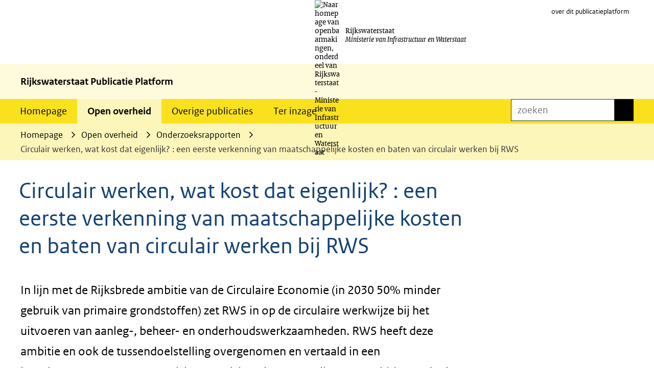

--- FILE ---
content_type: text/html; charset=utf-8
request_url: https://open.rijkswaterstaat.nl/open-overheid/onderzoeksrapporten/@180641/circulair-werken-kost-eigenlijk-eerste/
body_size: 29183
content:
<!DOCTYPE html>
<html lang=nl>
  <head prefix="og: http://ogp.me/ns# dcterms: http://purl.org/dc/terms/ overheid: http://standaarden.overheid.nl/owms/">
    <meta charset="utf-8">
    <meta name=viewport content="initial-scale=1">
    <title>Circulair werken, wat kost dat eigenlijk? : een eerste verkenning van maatschappelijke kosten en baten van circulair werken bij RWS - Rijkswaterstaat Publicatie Platform</title>
    <link rel="apple-touch-icon" href="https://open.rijkswaterstaat.nl/apple-touch-icon.png">
    <link rel=icon href="https://open.rijkswaterstaat.nl/favicon.png"><!--[if IE]>
          <link rel="shortcut icon" href="https://open.rijkswaterstaat.nl/favicon.ico" />
          <![endif]-->
    <meta name="msapplication-TileColor" content="#ffffff">
    <meta name="msapplication-TileImage" content="/publish/varianten/13/favicons/256x256_favicon.png">
    <link rel=canonical href="https://open.rijkswaterstaat.nl/@180641/circulair-werken-kost-eigenlijk-eerste/">
    <meta name=generator content="iprox.">
    <link rel=author href="mailto:iprox@infoprojects.nl">
    <meta name=description content="In lijn met de Rijksbrede ambitie van de Circulaire Economie (in 2030 50% minder gebruik van primaire grondstoffen) zet RWS in op de circulaire werkwijze bij het uitvoeren van aanleg-, beheer- en onderhoudswerkzaamheden. RWS heeft deze ambitie en ook de tussendoelstelling overgenomen en ..."><!--OWMS-Kern-->
    <meta property="dcterms:identifier" content="https://open.rijkswaterstaat.nl/open-overheid/onderzoeksrapporten/@180641/circulair-werken-kost-eigenlijk-eerste/" datatype="dcterms:URI">
    <meta property="dcterms:title" content="Circulair werken, wat kost dat eigenlijk? : een eerste verkenning van maatschappelijke kosten en baten van circulair werken bij RWS">
    <meta property="dcterms:language" content=nl datatype="dcterms:RFC4646">
    <meta property="overheid:authority" content=Rijkswaterstaat>
    <meta property="dcterms:creator" content=Rijkswaterstaat>
    <meta property="dcterms:modified" content="2023-01-18" datatype="dcterms:W3CDTF">
    <meta property="dcterms:available" content="start=2018-06-15;" datatype="dcterms:Period"><!--OWMS-Mantel-->
    <meta property="dcterms:description" content="In lijn met de Rijksbrede ambitie van de Circulaire Economie (in 2030 50% minder gebruik van primaire grondstoffen) zet RWS in op de circulaire werkwijze bij het uitvoeren van aanleg-, beheer- en onderhoudswerkzaamheden. RWS heeft deze ambitie en ook de tussendoelstelling overgenomen en ...">
    <meta property="dcterms:publisher" content=Rijkswaterstaat>
    <meta property="og:locale" content=nl_NL>
    <meta property="og:title" content="Circulair werken, wat kost dat eigenlijk? : een eerste verkenning van maatschappelijke kosten en baten van circulair werken bij RWS">
    <meta property="og:type" content=article>
    <meta property="og:site_name" content="Rijkswaterstaat Publicatie Platform">
    <meta property="og:url" content="https://open.rijkswaterstaat.nl/open-overheid/onderzoeksrapporten/@180641/circulair-werken-kost-eigenlijk-eerste/">
    <meta property="og:description" content="In lijn met de Rijksbrede ambitie van de Circulaire Economie (in 2030 50% minder gebruik van primaire grondstoffen) zet RWS in op de circulaire werkwijze bij het uitvoeren van aanleg-, beheer- en onderhoudswerkzaamheden. RWS heeft deze ambitie en ook de tussendoelstelling overgenomen en ...">
    <link media=all rel=stylesheet href="/views/css/b7a577f6cea8596059269e13721823b5.css">
    <link media=all rel=stylesheet href="/views/css/233ff221368d49abd16ebc3474593c36.css" class="id normalize">
    <link media=all rel=stylesheet href="/views/css/9c69de3cd886720e0708c77b28fd96f1.css" class="id rijkswaterstaat-publicatie-platform-13dot8682">
    <link media=screen rel=stylesheet href="/views/css/9cb5b73e831b32bed86263b307288465.css" class="id rijkswaterstaat-publicatie-platform-13dot8682">
    <link media=screen rel=stylesheet href="/views/css/73d8e205a5bc7efce638c14b35afdf8a.css">
    <link rel=stylesheet media=screen href="/views/publicatieplatform/css/publicatieplatform-rhs.css">
    <link rel=stylesheet href="/aspx/read.aspx?AppIdt=globalcss&amp;ItmIdts=0,180641,4,3,16,3214,3211,3215&amp;VldIdts=0,1,253255&amp;VarIdt=13">
    <script src="/views/js/b16e9a13d159d67e6ce5ea44162adb64.js"></script>
    <script><!--
window.piwikProTagmanagerId="80f4cd32-7506-4c98-80c6-d8025a04a20a";window.piwikProTagmanagerAddress="https://statistiek.rijksoverheid.nl/containers/";
//--></script>
    <script src="/views/js/31a78bdc120ed54ae0f9f794401939eb.js"></script>
    <script><!--
window.cookiesAllowedPreferences=mapCookiesPreferences(!0);
//--></script>
    <script><!--
var requiredFields=requiredFields||[],requiredLabels=requiredLabels||[];
//--></script>
  <body class="vew-rhs var-rijkshuisstijl ipx-baseline rol-body main-has-layout-regular header-has-layout-header footer-has-layout-footerrijkshuisstijl right-aligned-list-images lazy-loading-images events-displaystyle-circle" data-breakpoints="[{&quot;className&quot;:&quot;large&quot;,&quot;minSize&quot;:1200,&quot;maxSize&quot;:99999},{&quot;className&quot;:&quot;medium&quot;,&quot;minSize&quot;:610,&quot;maxSize&quot;:1200},{&quot;className&quot;:&quot;small&quot;,&quot;minSize&quot;:0,&quot;maxSize&quot;:610}]" data-elt-breakpoints="[{ &quot;sizes&quot;:[444, 888], &quot;classNames&quot;:[&quot;elt-small&quot;, &quot;elt-medium&quot;, &quot;elt-large&quot;], &quot;selector&quot;: &quot;.grid-blok&quot; }]"><!--Google Tag Manager disabled: no id defined--><!--Start Piwik pro tag manager-->
    <script src="/views/js/d347e705184a33647d432bdb3dc4e507.js"></script><!--End Piwik pro tag manager--><!--Google analytics 4 disabled: no id defined-->
    <div id=canvas class="canvas downloaddossier" data-ipx-pagetype="{&quot;alias&quot;:&quot;downloaddossier&quot;}">
      <header data-ipx-pagetype="{&quot;alias&quot;:&quot;header&quot;}"><!--googleoff: all-->
        <div class="skiplink-wrapper skiplink-forward"><a class="skiplink visuallyhidden focusable" id="content-start_back" href="#content-start">Ga naar de inhoud</a></div>
        <div class="header rol-sectie-header grid-wrapper wrapper_12">
          <div class="grid-container container_12 grid-header" data-layout="{&quot;columns&quot;:12,&quot;block-columns&quot;:1,&quot;gutter&quot;:0,&quot;padding&quot;:10,&quot;grid-column-width&quot;:100,&quot;DimSiz&quot;:1200,&quot;MinSiz&quot;:100,&quot;MaxSiz&quot;:1200}">
            <div id=zone_3_logo class="grid-zone grid_12 z-logo z-rol-logo is-fullwidth-zone" data-layout="{&quot;columns&quot;:12,&quot;DimSiz&quot;:1200}">
              <div class="grid-row single-elt-row has-fullwidth-elt is-fullwidth-row rol-rij-logo rol-rij-logo">
                <div class="grid-blok grid_12 rol-logo type-logo full-width" id=Block_36836 data-layout="{&quot;id&quot;:36836,&quot;columns&quot;:12,&quot;DimSiz&quot;:1200,&quot;padding&quot;:30}">
                  <div class="grid-element">
                    <div class="grid-edge">
                      <div class="iprox-content no-icons image has-logo-with-text"><a href="https://open.rijkswaterstaat.nl/"><span class="svg-with-text"><img data-sources="[{&quot;width&quot;:50,&quot;height&quot;:125,&quot;src&quot;:&quot;/publish/pages/6296/beeldmerk-rijksoverheid_1.svg&quot;}]" alt="Naar homepage van openbaarmakingen, onderdeel van Rijkswaterstaat - Ministerie van Infrastructuur en Waterstaat" data-id=6296 id=img_pagvld_17148_0 class="img-vector img_pagvld_17148_0" width=50 height=125 src="/publish/pages/6296/beeldmerk-rijksoverheid_1.svg"><span class="logo-text"><span class=dienst>Rijkswaterstaat</span><span class="ministerie-bij-dienst">Ministerie van Infrastructuur en Waterstaat</span></span></span></a></div>
                    </div>
                  </div>
                </div>
              </div>
              <div class="grid-row single-elt-row rol-rij-secundaire-navigatie rol-rij-blok">
                <div class="grid-blok grid_6 prefix_6 rol-secundaire-navigatie type-secundaire-navigatie" id=Block_36839 data-layout="{&quot;id&quot;:36839,&quot;columns&quot;:6,&quot;DimSiz&quot;:600,&quot;prefix&quot;:6,&quot;padding&quot;:30}">
                  <div class="grid-element">
                    <div class="grid-edge">
                      <nav id="secnav-36839" aria-labelledby="nav-title-36839" class="horizontaal-rechts sec-nav-mobile-insert-in-primnav">
                        <div class="grid-title elt-hidden-small elt-hidden-medium elt-hidden-large">
                          <div class="heading-elt heading-elt-nav"><a id="nav-title-36839" class="secundaire-navigatie" href="#opensecnav" data-nosmoothanchor=true>Direct naar</a></div>
                        </div>
                        <div class="grid-inside menu-container">
                          <ul id=opensecnav>
                            <li><span class="menu-text"><a href="https://open.rijkswaterstaat.nl/publicatieplatform/">over dit publicatieplatform</a></span>
                          </ul>
                        </div>
                      </nav>
                    </div>
                  </div>
                </div>
              </div>
            </div>
            <div class="zone-clear-logo"></div>
            <div class="inner-header">
              <div id=zone_3_afzender class="grid-zone grid_12 z-afzender z-rol-afzender is-fullwidth-zone" data-layout="{&quot;columns&quot;:12,&quot;DimSiz&quot;:1200}">
                <div class="grid-row single-elt-row has-fullwidth-elt is-fullwidth-row rol-rij-tekst">
                  <div class="grid-blok grid_12 rol-tekst type-tekst" id=Block_36841 data-layout="{&quot;id&quot;:36841,&quot;columns&quot;:12,&quot;DimSiz&quot;:1200,&quot;padding&quot;:30}">
                    <div class="grid-element">
                      <div class="grid-edge">
                        <div class="grid-title">
                          <div class="heading-elt heading-elt-tekst">Rijkswaterstaat Publicatie Platform</div>
                        </div>
                      </div>
                    </div>
                  </div>
                </div>
              </div>
              <div class="zone-clear-afzender"></div>
              <div id=zone_3_navigatie class="grid-zone grid_12 z-navigatie z-rol-navigatie is-fullwidth-zone" data-layout="{&quot;columns&quot;:12,&quot;DimSiz&quot;:1200}">
                <div class="grid-blok grid_9 rol-primaire-navigatie type-primaire-navigatie" id=Block_36846 data-layout="{&quot;id&quot;:36846,&quot;columns&quot;:9,&quot;DimSiz&quot;:900,&quot;padding&quot;:30}">
                  <div class="grid-element">
                    <div class="grid-edge">
                      <nav id="nav-36846" aria-label=Hoofdrubrieken class="bl-navbar bl-navbar-static navexpand-small navexpand-medium" data-nav-expanding="small medium">
                        <div class="grid-title elt-visible-small elt-visible-medium elt-hidden-large">
                          <div class="heading-elt heading-elt-nav"><button type=button id="nav-title-36846" class="ipx-btn-link primaire-navigatie" aria-controls=openprimnav>Hoofdrubrieken</button></div>
                        </div>
                        <div class="grid-inside menu-container">
                          <ul id=openprimnav aria-labelledby="nav-title-36846" class="nav-eenvoudig">
                            <li class="bl-navitem"><span class="menu-text"><a id="navitem-73979303" class="primaire-navigatie-item" href="https://open.rijkswaterstaat.nl/">Homepage</a></span>
                            <li class="bl-navitem active"><span class="menu-text"><a id="navitem-73979307" class="primaire-navigatie-item" aria-current=true href="https://open.rijkswaterstaat.nl/open-overheid/">Open overheid</a></span>
                            <li class="bl-navitem"><span class="menu-text"><a id="navitem-73979309" class="primaire-navigatie-item" href="https://open.rijkswaterstaat.nl/overige-publicaties/">Overige publicaties</a></span>
                            <li class="bl-navitem"><span class="menu-text"><a id="navitem-73979305" class="primaire-navigatie-item" href="https://open.rijkswaterstaat.nl/ter-inzage/">Ter inzage</a></span>
                            <li class="bl-navitem sec-nav-item"><span class="menu-text"><a id="navitem-73979312" class="primaire-navigatie-item" href="https://open.rijkswaterstaat.nl/publicatieplatform/">over dit publicatieplatform</a></span>
                          </ul>
                        </div>
                      </nav>
                    </div>
                  </div>
                </div>
                <div class="grid-blok grid_3 rol-servicebalk type-servicebalk has-button-icons full-width" id=Block_1177132 data-layout="{&quot;id&quot;:1177132,&quot;columns&quot;:3,&quot;DimSiz&quot;:300,&quot;padding&quot;:30}">
                  <div class="grid-element">
                    <div class="grid-edge">
                      <div class="grid-inside">
                        <div class=zoekveld>
                          <form name="zoeken-form-1177132" id="zoeken-form-1177132" class="inline-form" action="https://open.rijkswaterstaat.nl/zoeken/" method=get novalidate><label for="zoeken-1177132" class=visuallyhidden>zoeken</label><input type=text name=zoeken_term id="zoeken-1177132" placeholder=zoeken><button type=submit class="zoek ipx-btn ipx-btn-neutral"><span class=visuallyhidden>zoeken</span></button></form>
                        </div>
                      </div>
                    </div>
                  </div>
                </div>
              </div>
              <div class="zone-clear-navigatie"></div>
              <div id=zone_3_sitepad class="grid-zone grid_12 z-sitepad z-rol-sitepad is-fullwidth-zone" data-layout="{&quot;columns&quot;:12,&quot;DimSiz&quot;:1200}">
                <div class="grid-row single-elt-row has-fullwidth-elt is-fullwidth-row rol-rij-servicebalk rol-rij-blok">
                  <div class="grid-blok grid_12 rol-servicebalk type-servicebalk has-button-icons full-width" id=Block_36848 data-layout="{&quot;id&quot;:36848,&quot;columns&quot;:12,&quot;DimSiz&quot;:1200,&quot;padding&quot;:30}">
                    <div class="grid-element">
                      <div class="grid-edge">
                        <div class="grid-inside">
                          <nav class="bread-crumb elt-hidden-none" aria-label=Broodkruimelnavigatie>
                            <div class="bread-crumb-wrapper">
                              <ol itemscope itemtype="http://schema.org/BreadcrumbList" class=kruimelpad>
                                <li itemprop=itemListElement itemscope itemtype="http://schema.org/ListItem" class=item><a itemprop=item href="https://open.rijkswaterstaat.nl/"><span itemprop=name>Homepage</span></a>
                                  <meta itemprop=position content=1><span class="bread-crumb-separator" aria-hidden=true> ›</span>
                                <li itemprop=itemListElement itemscope itemtype="http://schema.org/ListItem" class=item><a itemprop=item href="https://open.rijkswaterstaat.nl/open-overheid/"><span itemprop=name>Open overheid</span></a>
                                  <meta itemprop=position content=2><span class="bread-crumb-separator" aria-hidden=true> ›</span>
                                <li itemprop=itemListElement itemscope itemtype="http://schema.org/ListItem" class=item><a itemprop=item href="https://open.rijkswaterstaat.nl/open-overheid/onderzoeksrapporten/"><span itemprop=name>Onderzoeksrapporten</span></a>
                                  <meta itemprop=position content=3><span class="bread-crumb-separator" aria-hidden=true> ›</span>
                                <li itemprop=itemListElement itemscope itemtype="http://schema.org/ListItem" class="item laatste nolink" aria-current=page><span itemprop=name>Circulair werken, wat kost dat eigenlijk? : een eerste verkenning van maatschappelijke kosten en baten van circulair werken bij RWS</span>
                                  <meta itemprop=position content=4>
                              </ol>
                            </div>
                          </nav>
                        </div>
                      </div>
                    </div>
                  </div>
                </div>
              </div>
              <div class="zone-clear-sitepad"></div>
            </div>
          </div>
          <div class="layout-clear clear"></div>
        </div><!--googleon: all-->
      </header>
      <main data-pagetitle="Circulair werken, wat kost dat eigenlijk? : een eerste verkenning van maatschappelijke kosten en baten van circulair werken bij RWS" data-ipx-pagetype="{&quot;alias&quot;:&quot;downloaddossier&quot;}">
        <div id="content-start" tabindex="-1"></div>
        <div id=content class="main rol-sectie-main grid-wrapper wrapper_12 expand-to-page">
          <div class="grid-container container_12 grid-regular has-link-icons has-list-icons" data-layout="{&quot;columns&quot;:12,&quot;block-columns&quot;:1,&quot;gutter&quot;:0,&quot;padding&quot;:10,&quot;grid-column-width&quot;:100,&quot;DimSiz&quot;:1200,&quot;MinSiz&quot;:100,&quot;MaxSiz&quot;:1200}">
            <div id=zone_180641_content class="grid-zone grid_9 z-content z-rol-content" data-layout="{&quot;columns&quot;:9,&quot;DimSiz&quot;:900}">
              <div class="grid-blok grid_9 rol-paginatitel type-titel" data-layout="{&quot;columns&quot;:9,&quot;DimSiz&quot;:900}">
                <div class="grid-element">
                  <div class="grid-edge">
                    <h1 class="grid-title">Circulair werken, wat kost dat eigenlijk? : een eerste verkenning van maatschappelijke kosten en baten van circulair werken bij RWS<span class=submode></span></h1>
                  </div>
                </div>
              </div>
              <div class="grid-blok grid_9 rol-inleiding type-inhoud" data-layout="{&quot;columns&quot;:9,&quot;DimSiz&quot;:900}">
                <div class="grid-element">
                  <div class="grid-edge" data-id=PagVld_1134334>
                    <div class="grid-inside">
                      <div class="iprox-rich-content iprox-content">
                        <p>In lijn met de Rijksbrede ambitie van de Circulaire Economie (in 2030 50% minder gebruik van primaire grondstoffen) zet RWS in op de circulaire werkwijze bij het uitvoeren van aanleg-, beheer- en onderhoudswerkzaamheden. RWS heeft deze ambitie en ook de tussendoelstelling overgenomen en vertaald in een impulsprogramma. Tot 2020 richt RWS zich op het vaststellen van ambities en doelen en op kennisontwikkeling, daarna volgt implementatie. Eén van de kennisvragen betreft de mogelijke financiële en maatschappelijke consequenties van de beoogde transitie. De overgang naar een circulaire economie brengt mogelijk extra investeringen met zich mee, waardoor de kost voor de (maatschappelijke) baat uit gaat. In dit onderzoek hebben we de kosten en baten van een circulaire werkwijze voor RWS verkend aan de hand van vier voorbeeldprojecten en vier concrete cases. De belangrijkste bevinding van deze eerste verkenning is dat minder grondstoffenverbruik binnen bereik ligt en dat de verwachte financiële kosten voor circulair werken gelijk of lager zijn dan de huidige kosten. Wanneer rekening wordt gehouden met maatschappelijke effecten op de langere termijn (kosten en baten), dan pakt dat saldo – naar verwachting – in veel gevallen gunstiger uit.</p>
                      </div>
                    </div>
                  </div>
                </div>
              </div>
              <div class="grid-blok grid_9 rol-downloaddossier-meta type-downloaddossier-meta" data-layout="{&quot;columns&quot;:9,&quot;DimSiz&quot;:900,&quot;padding&quot;:30}">
                <div class="grid-element">
                  <div class="grid-edge" data-id=PagCls_728915>
                    <div class="grid-inside">
                      <div class="iprox-content">
                        <dl class="dl-horizontal">
                          <dt>Datum rapport
                          <dd>15 juni 2018
                          <dt>Auteur
                          <dd>Rebel i.s.m. CE delft
                          <dt>Uitgever
                          <dd>Rebel.
                          <dt>Annotatie
                          <dd>
                            <p class=tekst>83 p.<br>Eindrapportage<br>Definitief<br>In opdracht van Ministerie van Infrastructuur en Waterstaat, Rijkswaterstaat (RWS)</p>
                          <dt>Documentnummer
                          <dd>797492
                        </dl>
                      </div>
                    </div>
                  </div>
                </div>
              </div>
              <div class="grid-blok grid_9 rol-formulier type-formulier" data-layout="{}">
                <div class="grid-element">
                  <div class="grid-edge">
                    <div class="grid-inside">
                      <div class="downloaddossier-downloads">
                        <ul class="downloadlist level-0">
                          <li class="download-item" data-id=180643><a href="/publish/pages/126097/verkenning_kosten_en_baten_circulair_werken.pdf" class=pdf><span class=label>Verkenning_kosten_en_baten_circulair_werken.pdf<span class="download-info"> (pdf, 2.8 MB)</span></span></a>
                        </ul>
                      </div>
                    </div>
                  </div>
                </div>
              </div><br class="end-of-zone">
            </div>
            <div class="zone-clear-content"></div>
            <div id=zone_180641_aside class="grid-zone grid_3 z-aside z-rol-aside" data-layout="{&quot;columns&quot;:3,&quot;DimSiz&quot;:300}"><br class="end-of-zone"></div>
            <div class="zone-clear-aside"></div>
          </div>
          <div class="layout-clear clear"></div>
        </div>
      </main>
      <footer data-ipx-pagetype="{&quot;alias&quot;:&quot;footer&quot;}"><!--googleoff: all-->
        <div class="footer rol-sectie-footer grid-wrapper wrapper_12">
          <div class="grid-container container_12 grid-footerrijkshuisstijl has-list-icons" data-layout="{&quot;columns&quot;:12,&quot;block-columns&quot;:1,&quot;gutter&quot;:0,&quot;padding&quot;:10,&quot;grid-column-width&quot;:100,&quot;DimSiz&quot;:1200,&quot;MinSiz&quot;:100,&quot;MaxSiz&quot;:1200}">
            <div id=zone_4_share class="grid-zone grid_12 z-share z-rol-share is-fullwidth-zone" data-layout="{&quot;columns&quot;:12,&quot;DimSiz&quot;:1200}"><br class="end-of-zone"></div>
            <div class="zone-clear-share"></div>
            <div id=zone_4_afzender class="grid-zone grid_12 z-afzender z-rol-afzender is-fullwidth-zone" data-layout="{&quot;columns&quot;:12,&quot;DimSiz&quot;:1200}">
              <div class="grid-row single-elt-row has-fullwidth-elt is-fullwidth-row rol-rij-logo rol-rij-logo">
                <div class="grid-blok grid_12 rol-logo type-logo full-width" id=Block_42 data-layout="{&quot;id&quot;:42,&quot;columns&quot;:12,&quot;DimSiz&quot;:1200,&quot;padding&quot;:30}">
                  <div class="grid-element">
                    <div class="grid-edge">
                      <div class="iprox-content image no-icons">
                        <div class="iprox-image iprox-content"><img data-sources="[{&quot;width&quot;:44,&quot;height&quot;:31,&quot;src&quot;:&quot;/publish/pages/3/footer-afzender.png&quot;}]" alt="" data-id=3 id=img_pagvld_24_0 class="img-bitmap img_pagvld_24_0" width=44 height=31 src="/publish/pages/3/footer-afzender.png"></div>
                      </div>
                    </div>
                  </div>
                </div>
              </div>
            </div>
            <div class="zone-clear-afzender"></div>
            <div id=zone_4_content class="grid-zone grid_12 z-content z-rol-content is-fullwidth-zone" data-layout="{&quot;columns&quot;:12,&quot;DimSiz&quot;:1200}">
              <div class="grid-blok grid_6 rol-lijst type-lijst" id=Block_30 data-layout="{&quot;id&quot;:30,&quot;columns&quot;:6,&quot;DimSiz&quot;:600,&quot;padding&quot;:30}">
                <div class="grid-element">
                  <div class="grid-edge">
                    <div class="grid-title">
                      <h2>Over deze site</h2>
                    </div>
                    <div class="grid-inside">
                      <ul class="iprox-content list">
                        <li data-ipx-id=16 class="entry ipx-pt-artikel"><span class="li-content"><a class=siteLink href="https://open.rijkswaterstaat.nl/publicatieplatform/">Over dit publicatieplatform</a></span>
                        <li data-ipx-id=3214 class="entry ipx-pt-artikel"><span class="li-content"><a class=siteLink href="https://open.rijkswaterstaat.nl/copyright/">Copyright</a></span>
                        <li data-ipx-id=3211 class="entry ipx-pt-artikel"><span class="li-content"><a class=siteLink href="https://open.rijkswaterstaat.nl/toegankelijkheid/">Toegankelijkheid</a></span>
                        <li class=entry><span class="li-content"><a class=externLink href="https://www.rijkswaterstaat.nl/privacy">Privacy</a></span>
                        <li data-ipx-id=3215 class="entry ipx-pt-artikel"><span class="li-content"><a class=siteLink href="https://open.rijkswaterstaat.nl/archief-site/">Archief van deze site</a></span>
                      </ul>
                    </div>
                  </div>
                </div>
              </div>
              <div class="grid-blok grid_3 rol-lijst type-lijst" id=Block_37 data-layout="{&quot;id&quot;:37,&quot;columns&quot;:3,&quot;DimSiz&quot;:300,&quot;padding&quot;:30}">
                <div class="grid-element">
                  <div class="grid-edge">
                    <div class="grid-title">
                      <h2>Snel naar</h2>
                    </div>
                    <div class="grid-inside">
                      <ul class="iprox-content list">
                        <li class=entry><span class="li-content"><a class=externLink href="https://www.rijkswaterstaat.nl/">Rijkswaterstaat Homepage</a></span>
                        <li class=entry><span class="li-content"><a class=externLink href="https://standaarden.rijkswaterstaat.nl/">Rijkswaterstaat Standaarden</a></span>
                        <li class=entry><span class="li-content"><a class=externLink href="https://www.rijkswaterstaat.nl/beeldarchief">Rijkswaterstaat Beeldarchief</a></span>
                        <li class=entry><span class="li-content"><a class=externLink href="https://rijkswaterstaatdata.nl/">Rijkswaterstaat Data</a></span>
                        <li class=entry><span class="li-content"><a class=externLink href="https://www.platformparticipatie.nl/default.aspx">Platform Participatie</a></span>
                        <li class=entry><span class="li-content"><a class=externLink href="https://www.officielebekendmakingen.nl/">Officiële bekendmakingen</a></span>
                      </ul>
                    </div>
                  </div>
                </div>
              </div>
              <div class="grid-blok grid_3 rol-tekst type-tekst" id=Block_193 data-layout="{&quot;id&quot;:193,&quot;columns&quot;:3,&quot;DimSiz&quot;:300,&quot;padding&quot;:30}">
                <div class="grid-element">
                  <div class="grid-edge">
                    <div class="grid-title">
                      <h2>Contact</h2>
                    </div>
                    <div class="grid-inside description-inside">
                      <div class="iprox-content iprox-rich-content description">
                        <p>Rijkswaterstaat kunt u bereiken via telefoon 0800-8002</p>
                        <p>of  <a href="https://www.rijkswaterstaat.nl/formulieren/contactformulier" class=externLink>stel hier online een vraag</a></p>
                      </div>
                    </div>
                  </div>
                </div>
              </div>
            </div>
            <div class="zone-clear-content"></div>
          </div>
          <div class="layout-clear clear"></div>
        </div><!--googleon: all-->
      </footer>
    </div>
    <script><!--
var itmIdt="180641",envIdt="3",varIdt="13";
//--></script>
    <script src="/views/js/7eac5753b1cd42b200c9d309fa21d719.js"></script>
    <script src="/aspx/read.aspx?AppIdt=reference-lists&amp;SitIdt=2"></script>
    <script src="/views/js/872d4328262d3b95632c682306fc533f.js"></script>
    <script src="/views/js/36f8c0dd2bcc9b93b13d923b6a550da6.js" class="id rijkswaterstaat-publicatie-platform"></script>
    <script src="/views/js/26d25e9ef7cfe389aab6d4d8e87a3ab8.js"></script>
    <script src="/views/publicatieplatform/js/highlightconfig.js"></script>
    <script src="/views/publicatieplatform/js/search-suggest.js"></script>

--- FILE ---
content_type: application/x-javascript
request_url: https://open.rijkswaterstaat.nl/views/js/872d4328262d3b95632c682306fc533f.js
body_size: 64070
content:
/* start of /views/global/js/smartresize.js (as is) */
!function(i,t){jQuery.fn[t]=function(i){return i?this.bind("resize",(e=i,function(){var i=this,t=arguments;function s(){r||e.apply(i,t),u=null}u?clearTimeout(u):r&&e.apply(i,t),u=setTimeout(s,n||100)})):this.trigger(t);var e,n,r,u}}(jQuery,"smartresize");
/* end of /views/global/js/smartresize.js */
/* start of /views/global/js/jquery.ip.js (as is) */
jQuery((function(){jQuery("div.rij.captcha").each((function(){var t=$(this),e=t.find("img.captchaimage"),n=t.find("a.captcha_renew_link"),i=e.attr("src"),r=0;n.click((function(){return e.attr("src",i+"&count="+r++),!1}))})),jQuery('table[class*=" spacing"]').each((function(){var t=$(this).attr("class").split(" ");0===t[t.length-1].indexOf("spacing")&&jQuery(this).attr("cellspacing",t[t.length-1].substring(7))}))})),function(t){t.fn.scrollTo||(t.fn.scrollTo=function(){if(this.length)return this.get(0).scrollIntoView(),!1}),t.fn.unlessProcessed=function(e,n){e=e||"processed";var i=t(this).filter((function(){return!t(this).prop(e)})).prop(e,!0);return n?i.addClass(e):i},t.fn.replaceBy=function(e){return t(this).after(t(e)).remove(),t(this)},t.fn.delayedAnimate=function(){var e=arguments;if(null!=e&&e.length>0){var n,i,r=500,o=1e3;switch(e.length){case 1:n=e[0];break;case 2:n=e[0],r=e[1];break;case 4:n=e[0],o=e[1],r=e[2],i=e[3];break;default:n=e[0],o=e[1],r=e[2]}var a=t(this);setTimeout((function(){a.stop().animate(n,o,i)}),r,a,n,o,i)}return t(this)},t.fn.chop=function(e,n){return n||(n="span"),t(this).each((function(i){var r=t(this),o=r.text(),a=o;if(e&&r.attr("title",t.trim(o)),o){var c=t(n,r);c.length||(r.wrapInner(document.createElement(n)),c=t(n,r));var s=c.height()*c.width(),l=r.height()*r.width(),h=Math.round(l/s*o.length)+20;o.length>h&&(o=o.substring(0,h)),r.scrollLeft(1),r.scrollTop(1);for(;o&&(r.scrollLeft()>0||r.scrollTop()>0);){0;var f=(o=o.substring(0,o.length-1))+"...";c.text(f),r.scrollLeft(1),r.scrollTop(1)}t.trim(a)==t.trim(c.text().substr(0,c.text().indexOf("...")))&&c.text(a)}})),t(this)};var e,n=1;t.fn.makeId=function(){var e="infoprojects";return arguments.length>0&&(e=arguments[0]),t(this).not("[id]").each((function(){var i=e+n++;t(this).attr("id",i)})),t(this)},t.fn.tag=function(){var e=new Array;return t(this).each((function(){e[e.length]=t(this)[0].tagName})),1==e.length&&"undefined"==e[0]?null:1==e.length?e[0]:e},t.fn.rectangle=function(e){var n=null!=e?e:t(document);try{var i=t(this);if(i.length>1)return i.filter(":first").rectangle();if(1==i.length){var r=!1,o=t(this);return o.tag()||(o=t(n)),o.tag()&&"body"!=o.tag()||(r=!0),{width:r?t(document).width():o.width(),height:r?t(document).height():o.height(),left:null==o[0].tagName?0:o.offset().left,top:null==o[0].tagName?0:o.offset().top}}}catch(t){return alert("Something went wrong: "+t.message),null}},t.fn.maxLength=function(e){var n=t(this);if(null==e)n.each((function(){var e=t(this).attr("class").match(/maxlength_([0-9].*)/);if(e.length>0){var n=parseInt(e[1],10);!isNaN(n)&&n>0&&t(this).maxLength(n)}}));else{var i=function(t,e){var n=t[0].value.replace("\n","##").length-t[0].value.length;return n>0&&(n-=1),t[0].value.replace("\n","##").length>e&&(t[0].value=t[0].value.substring(0,e-n)),!0};n.change((function(){i(t(this),e)})).keypress((function(){i(t(this),e)})).blur((function(){i(t(this),e)})).submit((function(){i(t(this),e)})),n.each((function(){i(t(this),e)}))}},t.fn.popup=function(e){var n=t.extend({mode:"click",showMode:"normal",alwaysRefresh:!1,offset:{x:0,y:0},containment:"#abracadabra",container:{top:0,left:0,width:t(window).width(),height:t(window).height()},replaceTag:"a",replaceBy:"div",popupIdFunc:function(t){return"#popup_"+t},speedShow:1e3,speedHide:500},e||{});1==t(n.containment).length&&(n.container={top:t(n.containment).offset().top,left:t(n.containment).offset().left,width:t(n.containment).width(),height:t(n.containment).height()});var i=t(this),r=t("#abracadabra");i.each((function(){var e=t(this),i=e.attr("id");if(n.replaceTag.indexOf(e.tag().toLowerCase())>-1){for(var o=t("<"+n.replaceBy+">"+e.html()+"<"+n.replaceBy+">"),a=new Array("title","alt","class"),c=0;c<a.length;c++)""!=e.attr(a[c])&&o.attr(a[c],e.attr(a[c]));e.replaceBy(o),(e=o).attr("id",i)}var s=n.popupIdFunc(i),l=t(s);n.alwaysRefresh&&(l=l.clone(!1)),0==e.find(s).length&&e.append(l),l.css({opacity:0,position:"absolute"});var h=function(i){try{if(r!==l||n.alwaysRefresh){l.stop();var o={left:i.clientX+n.offset.x+t(window).scrollLeft(),top:i.clientY+n.offset.y+t(window).scrollTop(),width:l.outerWidth(),height:l.outerHeight()};if("outside"===n.showMode)o.left=e.offset().left+e.width()+n.offset.x,o.top=e.offset().top+e.height()+n.offset.y;var a={x:o.left+o.width,y:o.top+o.height},c={x:n.container.left+n.container.width,y:n.container.top+n.container.height};if(a.x>c.x){if(o.left-=o.width+n.offset.x,"outside"===n.showMode)o.left-=e.width()+n.offset.x;o.left<0&&(o.left=n.offset.x)}else n.container.left<o.left&&(o.left+=n.container.left+n.offset.x);if(a.y>c.y){if(o.top-=o.height+n.offset.y,"outside"===n.showMode)o.top-=e.height()+n.offset.y}else n.container.top<o.top&&(o.top+=n.container.top+n.offset.y);r.removeClass("selected").css({opacity:0}).hide(),r=l,l.addClass("selected"),l.css({left:o.left,top:o.top}),l.show(),l.stop().animate({opacity:1})}else l.stop(),l.show(),l.stop().animate({opacity:1},n.speed)}catch(t){alert(t)}return!1},f=function(){return l.stop().animate({opacity:0},n.speedHide,(function(){l.hide()})),!1};l.find(".sluitkruis a").click(f),"hover"==n.mode?e.hover(h,f):e.click(h)}))},t.fn.triggerMouseEvent=function(t){var e;try{e=new MouseEvent(t.type,t)}catch(n){(e=document.createEvent("MouseEvent")).initMouseEvent(t.type,t.bubbles,t.cancelable,t.view,t.detail,t.screenX,t.screenY,t.clientX,t.clientY,t.ctrlKey,t.altKey,t.shiftKey,t.metaKey,t.button,t.relatedTarget)}return"function"==typeof this[0].dispatchEvent&&e&&this[0].dispatchEvent(e),this},t.fn.relayClickEvent=function(t){return"function"==typeof window.getSelection&&""+window.getSelection()||this[0]===t.target||(t.preventDefault(),this.triggerMouseEvent(t.originalEvent)),this},t.fn.reverse=[].reverse,t.preloadImages=function(){for(var e=0;e<arguments.length;e++)t("<img>").attr("src",arguments[e])},t.parse2Int=function(t){try{return parseInt(t.match(/[0-9]*/),10)}catch(t){return alert(t.message),0}},t.cleanUrl=function(t){try{return t=t.replace(/&amp;/g,"&")}catch(t){return alert(t.message),0}},t.randomInt=function(){var t=arguments,e=0,n=10;if(1===t.length)n=t[0];else e=t[0],n=t[1];var i=n-e,r=Math.random();return Math.round(r*i+e)},t.toString=function(t){var e="{";for(var n in t)"function"!=typeof fieldContents&&(e+=e!=","+n+": "+t[n]);return e+=" }"},t.toQueryString=function(t){var e="";for(var n in t)"function"!=typeof fieldContents&&(e+=(""!=e?"&":"")+n+"="+t[n]);return e},t.pause=function(t){var e=new Date;n=null;do{var n=new Date}while(n-e<t)},t.getCenterPoint=function(e,n,i){i||(i="both");var r={width:t(n).width(),height:t(n).height()},o={width:t(e).width(),height:t(e).height()},a=new Object;return"both"!=i&&"horizontal"!=i||(a.left=(r.width-o.width)/2),"both"!=i&&"vertical"!=i||(a.top=(r.height-o.height)/2),a},t.getScriptParams=function(t){},t.log=function(n){e||(t("body").append('<div id="debugwindow"></div>'),(e=t("body > #debugwindow")).css({position:"absolute",right:20,top:20,width:250,height:250,overflow:"hidden",border:"solid 3px black","background-color":"#FFFFFF",color:"#000000","text-align":"left",padding:3,opacity:.7}).click((function(){t(this).remove(),e=null}))),e.prepend(t('<div class="debugline"></div>').text(n))}}(jQuery),String.prototype.contains=function(t){return this.indexOf(t)>-1};var runOnLoad=function(t,e){"undefined"!=typeof pageLoadFunctions?e&&e.prepend?pageLoadFunctions.unshift(t):pageLoadFunctions.push(t):$(t)};function htmlEncode(t){return null!=t&&""!==t?jQuery("<div></div>").text(t).html():""}
/* end of /views/global/js/jquery.ip.js */
/* start of /views/global/js/responsive/applyImgSource.js (as is) */
function useApplyImgSource(t,i){"use strict";"function"!=typeof t.fn.applyImgSource&&(t.fn.applyImgSource=function(e,h,a){var r,n,s,d=this;if(1!==d.length)return d.each((function(){return t(this).applyImgSource(e,h,a)}));if(r=i.getSources(d)){"number"!=typeof h&&(h=1e4*e),null==a&&(a=d);var o,c,g=i.getNormalImage(r);if(e/h>g.width/g.height?e=g.width*h/g.height:h=g.height*e/g.width,!(s=d.data("size")))d.data("size",s={width:null!=(o=d.attr("width"))?o:g.width,height:null!=(c=d.attr("height"))?c:g.height});s.maxWidth=s.width,s.maxHeight=s.height;for(var u=null!=window.devicePixelRatio?window.devicePixelRatio:1,m=u*Math.min(s.width,e),l=(Math.min(s.height,h),0),w=Array.from(r);l<w.length;l++){var f=w[l];if(n=f,f.width>=m)break}if(n&&(n.src!==d.attr("src")||n.width/u!==d.attr("width"))){var p;d.attr("src",n.src),d.attr("width",n.width/u),d.attr("height",n.height/u),s.maxWidth=Math.min(s.width,e),s.maxHeight=s.height*s.maxWidth/s.width,d.css({"max-width":"".concat(s.maxWidth,"px"),"max-height":"".concat(s.maxHeight,"px")});var v=n.css?"img_":"size_",x=function(){for(var t=[],i=0,e=Array.from((a.attr("class")||"").split(" "));i<e.length;i++){var h=e[i];0!==h.indexOf(v)&&t.push(h)}return t}();if((p=n.sizeClass||n.css||"")&&x.push(p),a.attr("class",x.join(" ")),"function"==typeof window.CustomEvent){var y=d[0];y.dispatchEvent(new CustomEvent("ipx.responsive.image.loaded",{detail:{target:y}}))}return n}}})}
/* end of /views/global/js/responsive/applyImgSource.js */
/* start of /views/global/js/responsive/getAvailContainerWidth.js (as is) */
function useGetAvailContainerWidth(t,i){"use strict";"function"!=typeof t.fn.getAvailContainerWidth&&(t.fn.getAvailContainerWidth=function(){var n=i||"div.iprox-content,div.slide",e=t(this).closest(n);return e.length||(e=t(this).parent()),e.width()})}
/* end of /views/global/js/responsive/getAvailContainerWidth.js */
/* start of /views/global/js/responsive/pageLoadFunctions.js (as is) */
function usePageLoadFunctions(n,o,i){"use strict";window.pageLoadFunctions=window.pageLoadFunctions||[],"function"!=typeof n.fn.initPageLoadFunctions&&(n.fn.initPageLoadFunctions=function(t){return o&&o.ready()?this.each((function(){var o=n(this);return"function"==typeof n.fn.runResponsiveBehaviour&&n(i.containerSelector,o).runResponsiveBehaviour(t),Array.from(pageLoadFunctions).map((function(n){return n(o)}))})):this})}
/* end of /views/global/js/responsive/pageLoadFunctions.js */
/* start of /views/global/js/responsive/pageUnloadFunctions.js (as is) */
function usePageUnloadFunctions(n){"use strict";window.pageUnloadFunctions=window.pageUnloadFunctions||[],"function"!=typeof n.fn.initPageUnloadFunctions&&(n.fn.initPageUnloadFunctions=function(){return this.each((function(){var o=n(this);return Array.from(pageUnloadFunctions).map((function(n){return n(o)}))}))})}
/* end of /views/global/js/responsive/pageUnloadFunctions.js */
/* start of /views/global/js/responsive/resetImgSource.js (as is) */
function useResetImgSource(t,e){"use strict";"function"!=typeof t.fn.resetImgSource&&(t.fn.resetImgSource=function(r,s){var i,a,n=this;if(1!==n.length)return n.each((function(){return t(this).resetImgSource(r)})),n;if(i=n.data("sources")){null==s&&(s=n);var o=e.getNormalImage(i);n.removeData("size"),n.removeAttr("style"),n.attr("src",o.src),r?(n.removeAttr("width"),n.removeAttr("height")):(n.attr("width",o.width),n.attr("height",o.height));var u=o.css?"img_":"size_",c=function(){for(var t=[],e=0,r=Array.from((s.attr("class")||"").split(" "));e<r.length;e++){var i=r[e];0!==i.indexOf(u)&&t.push(i)}return t}();return(a=o.sizeClass||o.css||"")&&c.push(a),s.attr("class",c.join(" ")),o}})}
/* end of /views/global/js/responsive/resetImgSource.js */
/* start of /views/global/js/responsive/responsiveBehaviours.js (as is) */
function useResponsiveBehaviour(e){"use strict";window.responsiveBehaviours=window.responsiveBehaviours||[],"function"!=typeof e.fn.runResponsiveBehaviour&&(e.fn.runResponsiveBehaviour=function(i){var n=e(".mq-elt:visible").data("className");if(e("body").data("viewport")!==n||i)return e("body").removeClass(e("body").data("viewport")).addClass(n).data("viewport",n),this.each((function(){var i=e(this);return"function"==typeof e.fn.responsiveBlocks&&i.responsiveBlocks(),"function"==typeof e.fn.responsiveImaging&&i.responsiveImaging(),"function"==typeof e.fn.responsiveImagemaps&&i.responsiveImagemaps(),window.mediaWidgetPromise&&"function"==typeof e.fn.responsiveWidgets&&window.mediaWidgetPromise.done((function(){return i.responsiveWidgets()})),Array.from(responsiveBehaviours).map((function(e){return e(i)}))}))})}
/* end of /views/global/js/responsive/responsiveBehaviours.js */
/* start of /views/global/js/responsive/responsiveBlocks.js (as is) */
function useResponsiveBlocks(o,e){"use strict";"function"!=typeof o.fn.responsiveBlocks&&(o.fn.responsiveBlocks=function(){return this.find(e.zoneSelector).each((function(){var e=o(this);o("> .row-clear",e).remove();var i=o(".grid-blok.alpha, .grid-blok.omega",e).length>0,r=-999,a=void 0;return o("> .grid-blok[data-layout]:visible",e).each((function(){var e=o(this);return e.position().top>r&&r>=-999&&(e.before('<div class="row-clear clear" aria-hidden="true"></div>'),i&&(e.addClass("alpha"),a.addClass("omega"))),r=e.position().top,a=e}))}))})}
/* end of /views/global/js/responsive/responsiveBlocks.js */
/* start of /views/global/js/responsive/responsiveConfig.js (as is) */
function useResponsiveConfig(e){"use strict";window.responsiveConfig={containerSelector:".grid-container[data-layout]",zoneSelector:".grid-zone[data-layout]:visible, .grid-nesting",imageSelector:".grid-blok[data-layout] img:not(.imagemapplaceholder *)[data-sources]",imagemapSelector:".grid-blok[data-layout] .imagemapplaceholder:has(img)",lazyLoadImages:e("body").hasClass("lazy-loading-images"),ignoreLazyLoadImageSelector:".slick-slide img[data-sources], .slide img[data-sources]",responsiveMediaWidgets:["mediawidget_googlemaps","mediawidget_vimeo","mediawidget_youtube"]}}
/* end of /views/global/js/responsive/responsiveConfig.js */
/* start of /views/global/js/responsive/responsiveImagemaps.js (as is) */
function useResponsiveImagemaps(i,t,e,a){"use strict";"function"!=typeof i.fn.responsiveImagemaps&&(useApplyImgSource(i,t),useGetAvailContainerWidth(i,a),i.fn.responsiveImagemaps=function(){return this.find(e.imagemapSelector).each((function(){var e,a=i(this);a.find("img[usemap]")&&(e=a.find("img.imagemap"))&&(a.css({width:"auto",height:"auto"}),e.applyImgSource(a.getAvailContainerWidth()),a.css({width:e.data("size").maxWidth,height:e.data("size").maxHeight}).find(".hasImagemapPosition").each((function(){var t=i(this).data("position");i(this).css({left:t.left*e.width(),top:t.top*e.height(),width:t.width*e.width(),height:t.height*e.height()}).find("img").applyImgSource(t.width*e.width())})),a.find("area").scaleArea(e.width()/t.getNormalImage(e).width))}))})}
/* end of /views/global/js/responsive/responsiveImagemaps.js */
/* start of /views/global/js/responsive/responsiveImaging.js (as is) */
function useResponsiveImaging(e,n,t,i){"use strict";"function"!=typeof e.fn.responsiveImaging&&(useApplyImgSource(e,n),useGetAvailContainerWidth(e,i),e.fn.responsiveImaging=function(){var n=this.find(t.imageSelector);return e(t.ignoreLazyLoadImageSelector).each((function(){var n=e(this);return n.applyImgSource(n.getAvailContainerWidth())})),t.lazyLoadImages&&"undefined"!=typeof IntersectionObserver?n.each((function(){return new IntersectionObserver((function(n,i){return n.forEach((function(n){if(n.isIntersecting){var r=e(n.target).not(t.ignoreLazyLoadImageSelector);return r.applyImgSource(r.getAvailContainerWidth()),i.disconnect()}}))})).observe(this)})):n.each((function(){var n=e(this);return n.applyImgSource(n.getAvailContainerWidth())}))})}
/* end of /views/global/js/responsive/responsiveImaging.js */
/* start of /views/global/js/responsive/responsiveImagingUtil.js (as is) */
function useResponsiveImagingUtil(r){"use strict";window.responsiveImaging={getNormalImage:function(t){var i;if(t){for(var a=r(t),e=r.isArray(t)?t:a.data("sources"),s=0,n=Array.from(e||[]);s<n.length;s++){var h=n[s];"sizeClass"in h||(i=h)}return i||{src:a.attr("src"),width:a.attr("width"),height:a.attr("height")}}},getSources:function(t,i){if(null==i&&(i="sources"),!t)return[];var a=r(t);return r.isArray(t)?t:a.data(i)||[{src:a.attr("src"),width:a.attr("width"),height:a.attr("height")}]}}}
/* end of /views/global/js/responsive/responsiveImagingUtil.js */
/* start of /views/global/js/responsive/responsiveWidgets.js (as is) */
function useResponsiveWidgets(t,i,e){"use strict";"function"!=typeof t.fn.responsiveWidgets&&(useGetAvailContainerWidth(t,e),t.fn.responsiveWidgets=function(){return this.find('div.mediawidget[id^="Mwt_"]').each((function(){var e=t(this),n=e.getAvailContainerWidth(),s=e.data("width"),d=e.attr("id").split("_")[1],o=i.responsiveMediaWidgets.some((function(t){return e.hasClass(t)})),a=t("#MwtEmb_".concat(d)),h=t("#Mwt_".concat(d));return!o&&s>n&&a.length?(a.show(),h.hide()):(t("#MwtEmb_"+d).hide(),t("#Mwt_"+d).show(),a.hide(),h.show())}))})}
/* end of /views/global/js/responsive/responsiveWidgets.js */
/* start of /views/global/js/responsive/setupBreakPoints.js (as is) */
function useSetupBreakPoints(a){"use strict";"function"!=typeof a.fn.setupBreakPoints&&(a.fn.setupBreakPoints=function(){for(var e=".mq-elt { display:none; }\n",t=0,n=Array.from(a(this).data("breakpoints"));t<n.length;t++){var i=n[t];a('<div aria-hidden="true" class="visuallyhidden mq-elt mq-'.concat(i.className,'" />')).data("className",i.className).appendTo(a(this));var s="screen";i.minSize>0&&(s+=" and (min-width:".concat(i.minSize+1,"px)")),i.maxSize<99999&&(s+=" and (max-width:".concat(i.maxSize+.98,"px)")),e+="@media ".concat(s," { .mq-elt.mq-").concat(i.className," { display:block; } }\n")}return a("<style></style>").text(e).appendTo("head"),this})}
/* end of /views/global/js/responsive/setupBreakPoints.js */
/* start of /views/global/js/jquery.ip.responsive.js (as is) */
!function(e){"use strict";useSetupBreakPoints(e),useResponsiveConfig(e),usePageLoadFunctions(e,window.initPageLoadFunctionsConfig,window.responsiveConfig),useResponsiveBehaviour(e),usePageUnloadFunctions(e),useResponsiveBlocks(e,window.responsiveConfig),useResponsiveImagingUtil(e),useResetImgSource(e,window.responsiveImaging),useResponsiveImaging(e,window.responsiveImaging,window.responsiveConfig,window.imageContainerSelector),useResponsiveImagemaps(e,window.responsiveImaging,window.responsiveConfig,window.imageContainerSelector),useResponsiveWidgets(e,window.responsiveConfig,window.imageContainerSelector),e((function(){return e("body").setupBreakPoints(),e(document).initPageLoadFunctions(),e(window).smartresize((function(){return e(responsiveConfig.containerSelector).runResponsiveBehaviour()}))})),e(window).on("unload",(function(){return e(document).initPageUnloadFunctions()}))}(jQuery);
/* end of /views/global/js/jquery.ip.responsive.js */
/* start of /views/global/js/jquery.ip.eltsizecategories.js (as is) */
(function(){var e;(e=jQuery).fn.eltSizeCategories=function(n){var t,o,s,i,r,l,a,f,c,u,d,g,h;if(null==n&&(n=e("body").data("elt-breakpoints")),this,n)for(i=0,l=n.length;i<l;i++){if(g=(u=n[i]).selector,h=u.sizes,(s=u.classNames).length!==h.length+1)return void(console&&"function"==typeof console.log&&console.log("Number of defined classes doesn't match expected number of defined sizes"));for(d=e(g,this),r=0,a=s.length;r<a;r++)t=s[r],o=s.indexOf(t),c=0===o?0:parseInt(h[o-1],10),f=o===h.length?999999:parseInt(h[o],10),d.removeClass(t).filter((function(){var n;return(n=e(this).width())>c&&n<=f})).addClass(t)}},runOnLoad((function(n){return null==n&&(n=e(document)),n.eltSizeCategories()})),e(window).smartresize((function(){return e(responsiveConfig.containerSelector).eltSizeCategories()}))}).call(this);
/* end of /views/global/js/jquery.ip.eltsizecategories.js */
/* start of /views/global/js/jquery.ip.imagemap.js (as is) */
(function(){"use strict";var t;t=jQuery,this.imagemapUseMouseAsPopupLocation=!1,this.imagemapOptions={},window.smoothAnchorExcludes=window.smoothAnchorExcludes||[],window.smoothAnchorExcludes.push("a.imagemap_icoon"),this.pageLoadFunctions.push((function(e){return null==e&&(e=t(document)),e.find("span.imagemapplaceholder").unlessProcessed("ip-imagemap").initializeImagemap(window.imagemapOptions)})),t.fn.initializeImagemap=function(e,i){var o,n,a,r,s,h,d,u,l,c,f,p,g,m,w,v,x,y,k;return null==i&&(i=this),o=function(t,e){return t.attr(e)||(t.length?t.get(0).getAttribute(e):null)||""},n=t.extend({offset:{x:0,y:0}},e||{}),1!==i.length?i.each((function(){return t(this).initializeImagemap(n)})):(l=i.find("img.imagemap")).length&&(p=window.responsiveImaging.getNormalImage(l),(f=i.find("map"+l.attr("usemap"))).length)?(k=o(f,"class")||"mouseover",c=void 0,l.on("mouseover",(function(){return c=void 0})),f.find("area[coords]").each((function(){var e,i;return(e=t(this)).data("coords",function(){var t,o,n,a;for(a=[],t=0,o=(n=e.attr("coords").split(",")).length;t<o;t++)i=n[t],a.push(parseInt(i,10));return a}()).scaleArea(l.width()/p.width).on("mouseout",(function(){return c=void 0}))})),a=function(t){var e,i,n,a,r,s,h,d,u,l,c;if(l=0,c=0,e=t.data("coords"),h=1e4,d=1e4,r=0,s=0,i=void 0,0===(u=o(t,"shape").toLowerCase()).indexOf("poly")||0===u.indexOf("rect")){for(i=0;i<e.length;)(n=e[i])<h&&(h=n),n>r&&(r=n),i+=2;for(i=1;i<e.length;)(a=e[i])<d&&(d=a),a>s&&(s=a),i+=2;l+=(h+r)/2,c+=(d+s)/2}else"circle"===u&&(l+=e[0],c+=e[1],h=l-e[2],d=c-e[2],r=l+e[2],s=c+e[2]);return{left:h,right:r,width:r-h+1,x:Math.round(l),top:d,bottom:s,height:s-d+1,y:Math.round(c)}},v=function(t,e,i,o){var n,r,s,h;return null==e&&(e=t),n=a(e),null==i&&(i=n.width),null==i&&(o=n.height),r=Math.max(0,Math.min(n.x-i/2,p.width-i)),h=Math.max(0,Math.min(n.y-o/2,p.height-o)),s={left:r/p.width,top:h/p.height,width:i/p.width,height:o/p.height},t.data("position",s).addClass("hasImagemapPosition").css({left:s.left*l.width(),top:s.top*l.height(),width:s.width*l.width(),height:s.height*l.height()})},g=t("nothing"),d=function(){return null!=(null!=g?g.attr("id"):void 0)&&(c="#"+g.attr("id"),t("*[href='#"+g.attr("id")+"']:first").focusWithoutScroll()),g.remove(),t(window).off("keydown",r),!1},y=function(e,o,s){var h,u,f,m,w,v,x,y,k,I,A,M,T,C,L;return c!==o&&(d(),null==e||(u=function(){if(window.imagemapUseMouseAsPopupLocation)return{x:s.clientX+n.offset.x+t(window).scrollLeft(),y:s.clientY+n.offset.y+t(window).scrollTop()};for(M in h=a(e),T=l.width()/p.width,h)C=h[M],h[M]=Math.round(T*C);return h}(),0===t(i).find(o).length&&(g=t(o).clone(!0).addClass("hotspot_popup").prependTo(i),(L=t("<div class='sluitkruis'><a href='#'><span class='kruis'>&#215;</span><span class='text'></span></a>")).find("a").attr("title",window.iprox.referenceLists.getText("sluiten")).on("click",d).find("span.text").text(window.iprox.referenceLists.getText("sluiten")),g.find(".popupheader:first").prepend(L),(k=g.find(".mediawidget")).length&&(I=k.data("height"),A=k.data("width"),f=g.height(),f-=k.height(),g.width()<A&&g.width(A),g.outerHeight()<I&&g.height(I+f),g.getMediaWidgets()),u.x+g.width()>t(document).width()&&(u.x=(t(document).width()-g.width())/2),v=g.closest(".imagemapplaceholder"),w=g.width(),y=v.width(),u.x+w>y&&(u.x=y-w),m=g.height(),x=v.height(),u.y+m>x&&(u.y=x-m),u.y<0&&(u.y=0),u.x<0&&(u.x=0),g.positionSpot(u),t(".sluitkruis a:first",g).focusWithoutScroll(),t(window).on("keydown",r)),!1))},s=t("area[data-overlay]",i).length,m=t("nothing"),h=function(){return m.remove(),m=t("nothing"),!1},x=function(e,n,a){var r;return h(),!(null!=e?e.data("overlay"):void 0)||(r=window.responsiveImaging.getNormalImage(e.data("overlay")),(m=t("<img>").attr("data-sources",e.attr("data-overlay")).attr("width",r.width).attr("height",r.height).attr("alt",o(e,"alt")).addClass("imagemap_overlay")).applyImgSource(l.width()),m.appendTo(i),v(m,e,r.width||m.width(),r.height||m.height()),!1)},r=function(t){if("Escape"===t.key||"Esc"===t.key)return d()},s&&(l.clone().removeAttr("usemap").removeAttr("id").prependTo(i),l.attr("src","/views/global/images/extra/transp.gif").attr("alt","").removeClass("imagemap").removeAttr("data-sources").removeData("sources").addClass("transp"),w="link"===k?"mouseover focus":"mouseover click focus",f.find("area").on(w,(function(e){var i;return i=t(this),x(i,o(i,"href"))})).on("mouseout focusout",h)),u="click"===k?k:"mouseover click","link"!==k&&i.find("map"+l.attr("usemap")+" area").on(u,(function(e){var i;return i=t(this),y(i,o(i,"href"),e)})),f.find("area[data-icoon]").each((function(){var e,n,a,r;(e=t(this)).attr("tabindex","-1"),a=window.responsiveImaging.getNormalImage(e.data("icoon")),r=t("<a></a>").attr("href",o(e,"href")).addClass("imagemap_icoon").addClass(o(e,"class")).appendTo(i),v(r,e,a.width||r.width(),a.height||r.height()),o(e,"title")&&r.attr("title",o(e,"title")),(n=t("<img>").attr("data-sources",e.attr("data-icoon")).attr("width",a.width).attr("height",a.height).attr("alt",o(e,"alt"))).applyImgSource(r.width()),r.append(n),s&&(r.on("mouseover focus",(function(t){return x(e,o(e,"href"))})),r.on("mouseout focusout",h)),"link"!==k&&r.on(u,(function(t){return y(e,o(e,"href"),t)}))})),i):void 0},t.fn.positionSpot=function(t){return this.css({left:t.x+"px",top:t.y+"px"})},t.fn.focusWithoutScroll=function(){var e,i;return i=t(window).scrollTop(),e=t(window).scrollLeft(),t(this).focus(),window.scrollTo(e,i)},t.fn.scaleArea=function(e){var i,o,n;return 1!==(i=t(this).filter("area[coords]")).length?i.each((function(){return t(this).scaleArea(e)})):(n=i.data("coords"))?i.attr("coords",function(){var t,i,a;for(a=[],t=0,i=n.length;t<i;t++)o=n[t],a.push(Math.round(e*o));return a}().join(",")):i}}).call(this);
/* end of /views/global/js/jquery.ip.imagemap.js */
/* start of /views/global/js/jquery.ip.checkform.js (as is) */
var ipCheckFormConfig=ipCheckFormConfig||{getIncorrectMessages:function(e){return $("body").hasClass("ipx-baseline")?e.closest(".grid-blok").prevAll(".rol-foutmelding").find(".incorrectmessage"):e.prevAll(".incorrectmessage")},addRowErrorMessage:function(e,i){var r=e.find(".invoer:last"),a=r.find("input.input"),t=a.attr("id")+"_Error",s=$('<div class="error-message"></div>');s.attr("id",t),s.html(i),r.append(s),a.attr("aria-describedby",t)},removeRowErrorMessage:function(e){e.find(".error-message:first").remove(),e.find(".invoer:last input.input").removeAttr("aria-describedby")},addFormErrorMessage:function(e,i){$("body").hasClass("ipx-baseline")?e.closest(".grid-blok").before(i):e.before(i)},removeFormErrorMessage:function(e){ipCheckFormConfig.getIncorrectMessages(e).children().remove()},showFormErrorMessage:function(e){ipCheckFormConfig.getIncorrectMessages(e).closest(".rol-foutmelding").addBack().removeClass("visuallyhidden")},hideFormErrorMessage:function(e){ipCheckFormConfig.getIncorrectMessages(e).closest(".rol-foutmelding").addBack().addClass("visuallyhidden")},initIncorrectMessage:function(e){(e=$(e)).find(".error-message[role = 'alert']").removeAttr("role");var i=ipCheckFormConfig.getIncorrectMessages(e);if(1!==i.length){if(i.length>1){var r=i.first("[role = 'alert']");0===r.length&&(r=i.first()).attr("role","alert");var a=i.not(r);return r.children().remove(),r.append(a.children()),a.closest(".rol-foutmelding").addBack().remove(),void r.closest(".rol-foutmelding").addBack().removeClass("visuallyhidden")}if(i=$("<div class='incorrectmessage visuallyhidden' role='alert'></div>"),$("body").hasClass("ipx-baseline")){var t=e.closest(".grid-blok").attr("class").match(/grid(-blok|_\d+)/g).join(" "),s=$("<div class='"+t+" rol-foutmelding type-foutmelding visuallyhidden'><div class='grid-element'><div class='grid-edge'><div class='grid-inside'>"+i.wrap("<span></span>").parent().html()+"</div></div></div></div>");ipCheckFormConfig.addFormErrorMessage(e,s,!0)}else ipCheckFormConfig.addFormErrorMessage(e,i,!1)}else"alert"!==i.attr("role")&&i.attr("role","alert")},showIncorrectMessage:function(e,i){e=$(e);var r=$("body").hasClass("ipx-baseline");ipCheckFormConfig.initIncorrectMessage(e);var a=ipCheckFormConfig.getIncorrectMessages(e);if(0===e.find(".rij_ongeldig").length)return ipCheckFormConfig.hideFormErrorMessage(e),void ipCheckFormConfig.removeFormErrorMessage(e,r);var t=a.find("ul.formulier_incorrect_summary");0===t.length&&(a.append("<div class='ongeldig iprox-plain iprox-error iprox-aria-alert'></div><div class='iprox-content iprox-error iprox-aria-alert'><ul class='formulier_incorrect_summary'></ul></div>"),e.data("invalidmessage")&&e.parents().hasClass("grid-nesting")?a.find(".ongeldig").append("<h3 class='alert-header'>"+e.data("invalidmessage")+"</h3>"):e.data("invalidmessage")&&a.find(".ongeldig").append("<h2 class='alert-header'>"+e.data("invalidmessage")+"</h2>"),t=a.find("ul.formulier_incorrect_summary")),t.find("li").attr("removeAfterDone","true"),e.find(".rij_ongeldig").each((function(){var e=$(this),i=$("input[id], textarea[id], select[id], div.htmlView",e).first(),a=e.find("[data-emptymessage]:first").data("emptymessage"),s=e.find("[data-invalidmessage]:first").data("invalidmessage"),n=e.hasClass("rij_invalid")?s:a,o="#"+i.attr("id");if(n){var d=t.find("a[href = '"+o+"']");if(0!==d.length)d.text(n),d.closest("li").removeAttr("removeAfterDone");else{var l="<li>"+(r?"<span class='li-content'>":"")+"<a class='iprox-error' href='"+o+"'>"+n+"</a>"+(r?"</span>":"")+"</li>";t.append(l),$.fn.ipSmoothAnchors&&t.find("li:last").ipSmoothAnchors()}}})),t.find("li[removeAfterDone = 'true']").remove(),t.find("li").css({cursor:"pointer"}),ipCheckFormConfig.showFormErrorMessage(e,a),i&&($messageContainer=r?$(".type-foutmelding"):e.find(".incorrectmessage"),$messageContainer.scrollTo(),$messageContainer.find("a.iprox-error:first").focus())}};!function(e){var i="input[type = 'text'], input[type = 'email'], input[type = 'date'], input[type = 'time'], input[type = 'password'], input[type = 'file'], textarea, select";function r(){var i=e(this);return"file"===i.attr("type")?!(!(i=i[0]).files||!i.files[0]):""!==e.trim(i.val())&&!0!==i.data("isplaceholder")}function a(i){i||(i=e(this));var a=e("input",i),t=a.attr("pattern"),s=void 0!==t&&!1!==t?new RegExp("^(?:"+t+")$"):/.*/,n=s?s.test(a.val()):null,o=e("input",i).not(r).length>0;return n||o?(i.removeClass("rij_invalid"),i.addClass("rij_valid")):(i.removeClass("rij_valid"),i.addClass("rij_invalid")),n&&!o||!i.hasClass("rij_verplicht")&&o}function t(a){return a||(a=e(this)),!a.hasClass("rij_verplicht")||0===e(i,a).not(r).length}function s(i){i||(i=e(this));var r=e("input:checked",i).length;return(!i.hasClass("rij_verplicht")||r>0)&&n(i,r)}function n(e,i){var r=e.find(".antwoorden").data("answers-min"),a=e.find(".antwoorden").data("answers-max"),t=(!r||i>=r)&&(!a||i<=a);return t||e.data("ignore-empty")||e.addClass("rij_invalid"),t}var o=[["captcha",t],["captcha",function(i){return i||(i=e(this)),!i.has(".recaptcha2-init:not(.recaptcha-initialized)").length}],["checkbox",s],["date",function(i){if(i||(i=e(this)),!a(i))return!1;const t=e("input",i).val().split("-"),s=function(e,i,r){const a=new Date(e,+i-1,r);return Boolean(+a)&&a.getDate()==r}(parseInt(t[2],10),parseInt(t[1],10),parseInt(t[0],10)),n=e("input",i).not(r).length>0;return s||n?(i.removeClass("rij_invalid"),i.addClass("rij_valid")):(i.removeClass("rij_valid"),i.addClass("rij_invalid")),s&&!n||!i.hasClass("rij_verplicht")&&n}],["iban",function(i){if(i||(i=e(this)),e("input",i).val(e("input",i).val().toUpperCase()),!a(i))return!1;const t=e("input",i).not(r).length>0,s=function(i){const r=e("input",i).val(),a=r.replace(/[^A-Z0-9]+/gi,"").toUpperCase().match(/^([A-Z]{2})([0-9]{2})([A-Z0-9]{9,30})$/);if(!a)return!1;const t=(a[3]+a[1]+a[2]).replace(/[A-Z]/g,(function(e){return e.charCodeAt(0)-55}));return 1===t.match(/\d{1,7}/g).reduce((function(e,i){return Number(e+i)%97}),"")}(i);return s||t?(i.removeClass("rij_invalid"),i.addClass("rij_valid")):(i.removeClass("rij_valid"),i.addClass("rij_invalid")),s&&!t||!i.hasClass("rij_verplicht")&&t}],["editor",function(i){return i||(i=e(this)),!i.hasClass("rij_verplicht")||!window.tinyMCE||""!==window.tinyMCE.get(e(".htmlView.mce-content-body",i).attr("id")).getContent()}],["file",function(i){i||(i=e(this));var r=i.closest("form"),a=r.data("maxupload");if(a){for(var t=r.find(".rij.file").find("input.input"),s=0,n=0;n<t.length;n++){var o=t[n];if(o.files&&o.files[0]){for(var d=0;d<o.files.length;d++){var l=o.files[d];l.size&&(s+=l.size)}if(s>a){var c=window.iprox.referenceLists.getText("Bestand te groot");return i.addClass("rij_invalid").find("div.invoer").attr("data-invalidmessage",c),r.data("invalidmessage",c),!1}}}i.removeClass("rij_invalid")}return!0}],["file",t],["monthyear",t],["password",a],["radio",s],["selectie_type_checkbox",s],["selectie_type_dropdown",t],["pulldown",t],["selectie_type_multiselect",function(i){i||(i=e(this));var r=e("option:selected",i).length;return(!i.hasClass("rij_verplicht")||r>0)&&n(i,r)}],["selectie_type_radio",s],["text",a],["mail",a],["textarea",t],["time",a],["website",function(i){i||(i=e(this));var a=e("input",this);""!==a.val()&&a.val().indexOf("://")<0&&a.val("http://"+a.val());var t=a.attr("pattern"),s=new RegExp("^(?:"+t+")$"),n=s?s.test(a.val()):null,o=e("input",i).not(r).length>0;return n||o?(i.removeClass("rij_invalid"),i.addClass("rij_valid")):(i.removeClass("rij_valid"),i.addClass("rij_invalid")),n&&!o||!i.hasClass("rij_verplicht")&&o}]];function d(){e(this).closest(".rij.mode_input").each(l)}function l(){var i=e(this);i.removeClass("rij_ongeldig"),e.each(o,(function(e,r){if(i.hasClass("rij_ongeldig"))return!1;if(i.hasClass(r[0])){if(ipCheckFormConfig.removeRowErrorMessage(i),r[1].call(i)||!i.hasClass("rij_invalid")&&i.data("ignore-empty"))i.hasClass("rij_ongeldig")&&i.removeClass("rij_ongeldig").addClass("rij_geldig");else{var a=i.find("[data-emptymessage]:first").data("emptymessage"),t=i.find("[data-invalidmessage]:first").data("invalidmessage"),s=i.hasClass("rij_invalid")?t:a;s||(s=""),i.removeClass("rij_geldig").addClass("rij_ongeldig"),ipCheckFormConfig.addRowErrorMessage(i,s+c(i))}ipCheckFormConfig.showIncorrectMessage(i.closest("form"),!1)}}))}var c=function(i){var r=i.find("[placeholder]:first");if(void 0!==r.attr("placeholder")&&""!==r.attr("placeholder")){var a=i.closest("form[data-hinttext]").data("hinttext")?i.closest("form[data-hinttext]").data("hinttext")+": ":"",t=e("<span class='hint'></span>");return t.text("("+a+r.attr("placeholder")+")")," "+e("<div/>").append(t).html()}return""};function p(i){var r=e(this);if(!0===r.data("disabled"))return i.stopImmediatePropagation(),!1;r.find(".rij.mode_input").data("ignore-empty",!1).each(l);var a=0===r.find(".rij_ongeldig").length;return a?!0!==r.data("keep-enabled")&&r.data("disabled",!0).find("*[type = 'submit']").prop("disabled",!0):i.stopImmediatePropagation(),ipCheckFormConfig.showIncorrectMessage(this,!0),a}e(document).ajaxSuccess((function(){e("form").each((function(){var i=e(this);!0===i.data("disabled")&&i.data("disabled",!1).find("*[type = 'submit']").prop("disabled",!1)}))})),e.fn.checkFormInit=function(r){(r=r||{}).addType&&o.push(r.addType),r.addTypes&&(o=o.concat(r.addTypes)),r.showIncorrectMessage&&(showIncorrectMessage=r.showIncorrectMessage),e(this).unlessProcessed("checkform_processed").each((function(){ipCheckFormConfig.initIncorrectMessage(this);var r=e(this);r.find(".rij.mode_input").each((function(){var r=e(this);r.find(i).on("blur",d),r.find("input[type='radio'], input[type='checkbox']").on("click",d).closest(".rij").data("ignore-empty",!0),r.find("input, select, textarea").each((function(){""==e(this).val()&&r.data("ignore-empty",!0)}))})),r.on("submit",p)}))},window.checkForm=function(){e(".rij.editor").each(l)},window.pageLoadFunctions=window.pageLoadFunctions||[],window.pageLoadFunctions.unshift((function(i){e("form.checkform",i).checkFormInit()}))}(jQuery);
/* end of /views/global/js/jquery.ip.checkform.js */
/* start of /views/global/js/jquery.ip.checkform.edge.js (as is) */
(function(){"use strict";var t,e,r,i;t=jQuery,window.MutationObserver&&(i=function(e){t(e).filter(".edge-autofilled").blur()},r=new MutationObserver((function(t){var e,r,n;for(e=0,r=t.length;e<r;e++)n=t[e],i(n.target)})),e={attributes:!0,attributeFilter:["class"]},t("form.checkform input[type = 'text']").each((function(){var i;r.observe(this,e),(i=t(this)).change((function(){return i.filter(".edge-autoSuggestFieldFilled").blur()}))})))}).call(this);
/* end of /views/global/js/jquery.ip.checkform.edge.js */
/* start of /views/global/js/jquery.ip.aria.js (as is) */
(function(){"use strict";var e;(e=jQuery).fn.handleCollapseAria=function(a,t){var n,r;if(0===(r=(n=e(this)).find("span.screenReaderExplanation")).length&&(r=e("<span class='tekstbrowser screenReaderExplanation'></span>"),n.append(r)),a?(n.attr("aria-expanded","true"),r.text(" "+window.iprox.referenceLists.getText("Inklappen"))):(n.attr("aria-expanded","false"),r.text(" "+window.iprox.referenceLists.getText("Uitklappen"))),t)return a?t.attr("aria-hidden","false"):t.attr("aria-hidden","true")}}).call(this);
/* end of /views/global/js/jquery.ip.aria.js */
/* start of /views/global/js/jquery.ip.formenhancements.js (as is) */
!function(e){"use strict";e.fn.addDeleteButton=function(){var t=window.iprox.referenceLists.getText("Verwijder toegevoegd bestand"),n=e(this),i=n.closest(".rij.file");return i.find(".deletefile").length||(n.after('<button type="button" class="deletefile"><span class="visuallyhidden">'.concat(t,"</span></button>")),i.addClass("has-deletebutton").find(".deletefile").click((function(){var t=e(this),n=i.find(".invoer input.input"),a=n.attr("name");i.find(".invoer input[type = 'hidden'][name = '".concat(a.replace("_filedummy",""),"']")).remove(),n.removeAttr("disabled readonly value"),n.attr("type","file"),n.attr("name",a.replace("dummy","")),n.data("multiple")&&n.attr("multiple","multiple"),n.attr("name",n.attr("name").replace("dummy","")),n.wrap("<form>").closest("form").get(0).reset(),n.unwrap(),t.remove(),i.removeClass("has-deletebutton")}))),n},window.pageLoadFunctions=window.pageLoadFunctions||[],window.pageLoadFunctions.push((function(t){var n=e("form.formulier .rij.file",t);n.find(".invoer input.input").unlessProcessed("addFileRemoverOnChange").change((function(){e(this).addDeleteButton()})),n.find("input[name *= 'filedummy']").unlessProcessed("addFileRemoverDummy").each((function(){e(this).addDeleteButton()}))}))}(jQuery);
/* end of /views/global/js/jquery.ip.formenhancements.js */
/* start of /views/global/js/jquery.ip.processpage.js (as is) */
!function(e){"use strict";window.ProcessPageOptions=window.ProcessPageOptions||{external:"",opensInNewWindow:"",otherSite:"a.externLink",printButton:".print",hiddenElements:[".verborgen",".hidden",".invisible","[hidden]",'[aria-hidden = "true"]']},e.fn.ProcessPage=function(t){var i=e.extend({external:"",opensInNewWindow:"",otherSite:"",printButton:"",hiddenElements:[],linkExplanationTextClipboardFriendlyButInaccessible:!1},t);i.opensInNewWindow=i.opensInNewWindow||i.external,e(i.opensInNewWindow).unlessProcessed("open-in-newwindow",!0).prop("target","_blank").prop("rel","noopener"),e(i.otherSite).unlessProcessed("links-to-other-site",!0).filter((function(){var t=e(this).attr("href"),i=n(t);return null==i||!window.iprox.referenceLists.getTextOrNull(i,"trusted-referrers")})).each((function(){var n=e(this).prop("rel");e(this).prop("rel",n?"".concat(n," noreferrer"):"noreferrer")}));var o=[i.opensInNewWindow,i.otherSite].filter(Boolean).join(",");i.linkExplanationTextClipboardFriendlyButInaccessible?e(o).unlessProcessed("linkbehaviour-aria").setAriaLabelForLinks(i):e(o).unlessProcessed("linkbehaviour-texts").setVisuallyHiddenTextsForLinks(i),e(i.printButton).unlessProcessed("printpage").on("click",(function(e){print(),e.preventDefault()}))};var n=function(e){try{return new URL(e).hostname}catch(e){return null}},t=function(e,n){var t=e?"".concat(e,":"):"",i=window.iprox.referenceLists.getTextOrNull("".concat(t).concat(n));return void 0!==i?i:window.iprox.referenceLists.getText(n)};e.fn.setVisuallyHiddenTextsForLinks=function(n){this.each((function(){var i=e(this),o=i.closest("[lang]").attr("lang"),r="";i.is(n.opensInNewWindow)&&(r+=" (".concat(t(o,"opent in nieuw venster"),")")),i.is(n.otherSite)&&(r+=" (".concat(t(o,"verwijst naar een andere website"),")")),i.append('<span class="linkbehaviour-explanation visuallyhidden">'.concat(r,"</span>"))}))},e.fn.setAriaLabelForLinks=function(n){this.each((function(){var i=e(this),o=e(this).clone(),r=i.closest("[lang]").attr("lang");o.find(n.hiddenElements.join(",")).remove(),o.find("img[alt]").replaceWith((function(){return"<span> ".concat(e(this).attr("alt")," </span>")}));var s=o.text();i.is(n.opensInNewWindow)&&(s+=" (".concat(t(r,"opent in nieuw venster"),")")),i.is(n.otherSite)&&(s+=" (".concat(t(r,"verwijst naar een andere website"),")")),s=s.replace(/\s+/g," ").trim(),i.attr("aria-label",s)}))},e.ScrollToBookMark=function(){var n=e("#goto_bookmark").attr("name"),t=e("#".concat(n));t.length&&t.get(0).scrollIntoView(!0)},runOnLoad((function(){var n=arguments.length>0&&void 0!==arguments[0]?arguments[0]:e(document);n.ProcessPage(ProcessPageOptions)})),e((function(){e("body").removeClass("no-js").addClass("js"),e.ScrollToBookMark(),"function"==typeof initStijlset&&initStijlset(),"function"==typeof initPagetype&&initPagetype()}))}(jQuery);
/* end of /views/global/js/jquery.ip.processpage.js */
/* start of /views/global/js/recaptcha2.js (as is) */
"use strict";function ownKeys(e,r){var o=Object.keys(e);if(Object.getOwnPropertySymbols){var t=Object.getOwnPropertySymbols(e);r&&(t=t.filter((function(r){return Object.getOwnPropertyDescriptor(e,r).enumerable}))),o.push.apply(o,t)}return o}function _objectSpread(e){for(var r=1;r<arguments.length;r++){var o=null!=arguments[r]?arguments[r]:{};r%2?ownKeys(Object(o),!0).forEach((function(r){_defineProperty(e,r,o[r])})):Object.getOwnPropertyDescriptors?Object.defineProperties(e,Object.getOwnPropertyDescriptors(o)):ownKeys(Object(o)).forEach((function(r){Object.defineProperty(e,r,Object.getOwnPropertyDescriptor(o,r))}))}return e}function _defineProperty(e,r,o){return r in e?Object.defineProperty(e,r,{value:o,enumerable:!0,configurable:!0,writable:!0}):e[r]=o,e}!function(e){window.pageLoadFunctions.push((function(){return e(".recaptcha2-init:not(.recaptcha-initialized)").each((function(r,o){void 0!==window.cookiesAllowedConfig&&(window.cookiesAllowedConfig=_objectSpread(_objectSpread({},window.cookiesAllowedConfig),{},{cookiePrefChangeBehaviour:"pageload"}));var t=e(o),n=t.data("src"),i=t.data("ignorecookies");if(t.find(".cookiebar_inside").remove(),window.cookiesAllowedPreferences.functional||i){var c=e('<script src="'.concat(n,'" async defer><\/script>'));t.addClass("recaptcha-initialized").hide().append(c)}}))}))}(jQuery);
/* end of /views/global/js/recaptcha2.js */
/* start of /views/global/js/lib.js (as is) */
parseDigitString=function(e){for(;e.length>1&&"0"===e.substring(0,1);)e=e.substring(1,e.length);return isNaN(parseInt(e,10))?0:parseInt(e,10)},putDigitString=function(e,t){for(e=""+e;e.length<t;)e="0"+e;return e},openWindow=function(e,t){return window.open(e,"popup",t),!1},openPopup=function(e,t,n){return window.open(e,t,n),!1},curMouseY=0,curMouseX=0,updateXY=function(e){getMouseWinLeft(e),getMouseWinTop(e)},getMouseWinLeft=function(e){var t;return t=0,e||(e=window.event),e.pageX?t=e.pageX:e.clientX&&(t=e.clientX+document.body.scrollLeft),curMouseX=t,t},getMouseWinTop=function(e){var t;return t=0,e||(e=window.event),e.pageY?t=e.pageY:e.clientY&&(t=e.clientY+document.body.scrollTop),curMouseY=t,t},fieldDateCheck=function(e,t,n){try{removeCharsFromDateField(e),e.value.length===n&&""!==t&&$("#"+t).focus()}catch(e){e}},removeCharsFromDateField=function(e){var t,n;try{t=getCaretPosition(e),n=new RegExp("[^0-9]","g"),e.value=e.value.replace(n,""),setCaretPosition(e,e.value.length<=t?t:e.value.length)}catch(e){e}},hideSelectBoxes=function(e){e?$("select").hide():$("select").show()},showCalendar=function(e,t){var n;hideSelectBoxes(!0),n="/?xdl=/views/global/xdl/calendar&VarIdt="+varIdt+"&fieldName="+t+"&calendar_date="+e,$("#"+t+"_calendar").load(n)},selectCurrentDate=function(e,t){$("#"+t+"_d").attr("value",e.substring(6,8)),$("#"+t+"_m").attr("value",e.substring(4,6)),$("#"+t+"_y").attr("value",e.substring(0,4)),closeCalendar(t)},selectCurrentDay=function(e){$("#"+e).toggleClassName("selected")},closeCalendar=function(e){hideSelectBoxes(!1),$("#"+e+"_calendar").html("")},getCaretPosition=function(e){var t;if(0,document.selection)e.focus(),(t=document.selection.createRange()).moveStart("character",-e.value.length),t.text.length;else if(e.selectionStart||"0"===e.selectionStart)return e.selectionStart},setCaretPosition=function(e,t){var n;e.setSelectionRange?(e.focus(),e.setSelectionRange(t,t)):e.createTextRange&&((n=e.createTextRange()).collapse(!0),n.moveEnd("character",t),n.moveStart("character",t),n.select())},extendUrl=function(e,t,n){var o,r;return n&&e.indexOf(t)>-1?e:(r=e.indexOf("?")<0?"?":"&",o=e.split("#")[0]+r+t,o+=e.indexOf("#")>-1?"#"+e.split("#")[1]:"")};
/* end of /views/global/js/lib.js */
/* start of /js/promise.js (as is) */
(function(){this.Uri=function(){function t(t,r){var e;this.rawUrl=null!=t?t:"",null==r&&(r={}),e=(""+this.rawUrl).match(/^(?:([^:\/?\#]+):)?(?:\/\/([^\/?\#]*))?([^?\#]*)(?:\?([^\#]*))?(?:\#(.*))?/),this.scheme=e[1]||r.scheme||null,this.authority=e[2]||r.authority||null,this.path=e[3]||r.path||null,this.query=e[4]||r.query||null,this.fragment=e[5]||r.fragment||null}return t.prototype.toString=function(){var t;return t=[],this.scheme&&t.push(this.scheme+":"),this.authority&&t.push("//"+this.authority),this.path&&t.push(""+this.path),this.query&&t.push("?"+this.query),this.fragment&&t.push("#"+this.fragment),t.join("")},t.prototype.applyMembers=function(r){var e,n;for(e in null==r&&(r={}),n=new t(this.toString(),this))"string"==typeof r[e]&&(n[e]=r[e]||null);return n},t.prototype.applyUrl=function(r){var e,n,i;return(e=new t(r,r)).scheme?e:e.authority?e.applyMembers({scheme:this.scheme}):this.applyMembers({path:0===(null!=(n=e.path)?n.indexOf("/"):void 0)?e.path:0<=(null!=(i=this.path)?i.indexOf("/"):void 0)?this.path.substring(0,this.path.lastIndexOf("/"))+e.path:e.path||"",query:e.path||e.query?e.query||"":void 0,fragment:e.path||e.query||e.fragment?e.fragment||"":void 0})},t}(),this.PromiseUtils={wrap:function(t){var r;return(r=jQuery.Deferred()).resolve(t),r.promise()},map:function(t,r){var e;return e=jQuery.Deferred(),t.fail(e.reject),t.done((function(t){var n;return(n=r(t))?e.resolve(n):e.reject()})),e.promise()},iter:function(t,r){return null==r&&(r=function(){}),PromiseUtils.map(t,(function(t){return r(t),t}))},when:function(t){var r,e,n,i,u;if(r=jQuery.Deferred(),null!=t?t.length:void 0)for(u=[],e=0,n=t.length;e<n;e++)(i=t[e]).fail(r.reject),i.done((function(e){if(u.push(e),u.length===t.length)return r.resolve(u)}));else r.resolve([]);return r.promise()},mapArray:function(t,r){return PromiseUtils.map(t,(function(t){return jQuery.map(t,r)}))},mapFirst:function(t,r){return PromiseUtils.map(t,(function(t){return t.length?r(t[0]):null}))},getProperty:function(t,r){return PromiseUtils.map(t,(function(t){return t[r]}))}}}).call(this);
/* end of /js/promise.js */
/* start of /js/mediawidgets.js (as is) */
(function(){this.MediaWidgetProperty=function(e,t,i){this.Alias=e,this.Value=t,this.Name=null!=i?i:this.Alias},this.MediaWidget=function(){function e(e,t,i,r,a,d,n,o,l,s){this.Id=null!=e?e:null,this.Version=null!=t?t:null,this.TypeId=null!=i?i:null,this.TypeAlias=null!=r?r:null,this.Title=null!=a?a:null,this.Url=null!=d?d:null,this.SourceCode=null!=n?n:null,this.EmbedCode=null!=o?o:null,this.RewriteCode=null!=l?l:null,this.Properties=null!=s?s:[]}return e.prototype.getProperty=function(e){var t,i,r,a;for(t=0,i=(a=this.Properties).length;t<i;t++)if((r=a[t]).Alias===e)return r.Value;return null},e.prototype.setProperty=function(e,t){var i,r,a,d;for(i=0,r=(d=this.Properties).length;i<r;i++)if((a=d[i]).Alias===e)return void(a.Value=t);this.Properties.push(new MediaWidgetProperty(e,t))},e.prototype.getPropertyAliases=function(){var e,t,i,r,a;for(a=[],e=0,t=(r=this.Properties).length;e<t;e++)i=r[e],a.push(i.Alias);return a},e}(),this.MediaWidgetType=function(e,t,i,r){this.Id=null!=e?e:null,this.Name=null!=t?t:null,this.Alias=null!=i?i:null,this.Hint=null!=r?r:null},this.mediaWidgetDialogSettings={lang:"nl",MwtIdt:"",update:!1,sizesImplicit:!1,close:function(){},ok:function(){},resize:function(){},alert:function(e,t){return $(".mediaWidgetForm .alertRow").filter((function(){return $(this).data("source")===t})).removeClass("hidden").find("p").text(e)},clearAlert:function(){return $(".mediaWidgetForm .alertRow").addClass("hidden")},invalidCode:"Invalid code",invalidUrl:"Invalid URL"},this.mediaWidgetManager={read:function(e,t,i){var r,a;return null==i&&(i=!1),(a=t||{}).method=e,a.AppIdt="00004600",a.xdl="MediaWidgetManager",a.xsl="MediaWidgetManager",r=jQuery.ajax({url:"/aspx/read.aspx",async:!i,data:a,dataType:"json",type:"POST"}),PromiseUtils.getProperty(r,a.method)},post:function(e,t,i){var r,a;return null==i&&(i=!1),r={AppIdt:"00004600",method:"retrieve",postback:"/aspx/read.aspx",xdl:"MediaWidgetManager",xsl:"MediaWidgetManager"},a=function(t,i){return r[e+"."+t]=i},mediaWidgetDialogSettings.update&&a("$id",t.Id),a("$action","run"),a("Vrs",t.Version),a("MwtTypIdt",t.TypeId),a("Tit",t.Title),a("Url",t.Url),a("OrgTxt",t.SourceCode),a("EmbTxt",t.EmbedCode),a("RewTxt",t.RewriteCode),jQuery.each(t.getPropertyAliases(),(function(e,i){return a("Prp."+i,t.getProperty(i))})),PromiseUtils.getProperty(jQuery.ajax({url:"undefined"==typeof iprox_post?"/aspx/post.aspx":iprox_post,async:!i,data:r,dataType:"json",type:"POST"}),r.method)},json2MediaWidget:function(e){var t,i;return i=function(){var i,r,a,d;if(e.Properties instanceof Array){for(d=[],i=0,r=(a=e.Properties).length;i<r;i++)(t=a[i]).Alias&&d.push(new MediaWidgetProperty(t.Alias,t.Value,t.Name));return d}}(),new MediaWidget(e.Id,e.Version,e.TypeId,e.TypeAlias,e.Title,e.Url,e.SourceCode,e.EmbedCode,e.RewriteCode,i)},json2MediaWidgetType:function(e){return new MediaWidgetType(e.MwtTypIdt,e.Nam,e.Aka,e.Toe)},getTypes:function(e,t){return null==t&&(t=!1),PromiseUtils.mapArray(this.read("getTypes",{lang:e},t),this.json2MediaWidgetType)},getMediaWidgetBySourceCode:function(e,t){return PromiseUtils.map(this.read("getMediaWidgetBySourceCode",{sourceCode:e,type:t}),this.json2MediaWidget)},getMediaWidgetByUrl:function(e,t){return PromiseUtils.map(this.read("getMediaWidgetByUrl",{url:e,type:t}),this.json2MediaWidget)},retrieve:function(e,t,i,r,a,d){var n;return null==d&&(d=!1),e&&e.length?(n={ids:e.join(","),dynamic:t?"true":"",cookieSafe:a?"true":"",width:i,height:r},PromiseUtils.mapArray(this.read("retrieve",n,d),this.json2MediaWidget)):PromiseUtils.wrap([])},store:function(e,t){return null==t&&(t=!1),PromiseUtils.mapFirst(this.post("MediaWidgetStore",e),this.json2MediaWidget)},rewrite:function(e,t,i,r){var a,d;return d=function(){return!$(this).data("mediawidgetDone")},e instanceof Array||(a=function(e,t){if(t.id&&!t.id.indexOf("Mwt_"))return t.id.substring(4)},e=jQuery('div.mediawidget[id^="Mwt_"]').filter(d).map(a).get()),PromiseUtils.mapArray(mediaWidgetManager.retrieve(e,!0,t,i,r),(function(e){var t,i;return t=$("#Mwt_"+e.Id),(e.RewriteCode?(i=$(e.RewriteCode),t.hasClass("cookie-safe")&&i.addClass("cookie-safe"),i.find("iframe:not([title])").attr("title",e.Title),t.filter(d).attr("id","MwtEmb_"+e.Id).hide().after(i),i):t).data("mediawidgetDone",!0),mediaWidgetManager.postProcessors[e.TypeAlias]&&mediaWidgetManager.postProcessors[e.TypeAlias](e),e}))},postProcessors:{}},this.mediaWidgetDialog={types:[],sourceCode:"",mediaWidget:null,init:function(e){return e&&e(),window.setTimeout(this.initOffline,0)},initOffline:function(){var e,t;return jQuery(document).ajaxStart((function(){return jQuery("#OkBtn").attr("disabled",!0)})),jQuery(document).ajaxStop((function(){return jQuery("#OkBtn").attr("disabled",!1)})),(t=mediaWidgetManager.getTypes(mediaWidgetDialogSettings.lang)).done((function(e){var t;return t=jQuery("#MwtTypIdt"),mediaWidgetDialog.types=e,jQuery.each(e,(function(e,i){return jQuery("<option>").attr({value:i.Id}).text(i.Name).appendTo(t)}))})),mediaWidgetDialogSettings.MwtIdt&&(e=mediaWidgetManager.retrieve([mediaWidgetDialogSettings.MwtIdt]),jQuery.when(t,e).done((function(e,t){var i,r;for(i in r=[],t)t[i].Id===mediaWidgetDialogSettings.MwtIdt?r.push(mediaWidgetDialog.apply(t[i])):r.push(void 0);return r}))),jQuery("#MwtTypIdt").on("change",mediaWidgetDialog.typeChanged),jQuery("#Url").on("change",mediaWidgetDialog.urlChanged),jQuery("#OrgCod").on("focus",mediaWidgetDialog.enterCode),jQuery("#OrgCod").on("blur",mediaWidgetDialog.leaveCode),jQuery("#OkBtn").on("click",mediaWidgetDialog.parseCode),jQuery("#CancelBtn").on("click",mediaWidgetDialogSettings.close)},setParsed:function(e,t){return e?(mediaWidgetDialogSettings.clearAlert(),jQuery("#mwt_intro").hide(),jQuery("#mwt_hint").hide(),jQuery("#MwtTypIdt").attr("disabled",!0),jQuery("#OrgCod").prop("readonly",!0).closest("tr").removeClass("invalid"),jQuery("#OkBtn").off("click").on("click",this.save)):(mediaWidgetDialogSettings.alert(mediaWidgetDialogSettings["invalid"+t],t),jQuery("#mwt_intro").show(),jQuery("#mwt_hint").show(),jQuery("#MwtTypIdt").attr("disabled",!1),jQuery("#OrgCod").prop("readonly",!1).closest("tr").addClass("invalid"),jQuery("#OkBtn").off("click").on("click",this.parseCode))},apply:function(e,t){var i;return(i=function(e,t){if(t)return jQuery("#"+e).val(t)})("MwtTypIdt",e.TypeId),i("Tit",e.Title),i("Url",e.Url),i("OrgCod",e.SourceCode),mediaWidgetDialog.resizeCodeInput(jQuery("#OrgCod")),mediaWidgetDialog.setParsed(e.TypeId,t),jQuery(".mediaWidgetProperty").remove(),jQuery.map(e.Properties,mediaWidgetDialog.addRow),mediaWidgetDialog.mediaWidget=e,mediaWidgetDialogSettings.clearAlert(),t&&!e.TypeAlias&&mediaWidgetDialogSettings.alert(mediaWidgetDialogSettings["invalid"+t],t),mediaWidgetDialogSettings.resize()},applyFromSource:function(e){return function(t){return mediaWidgetDialog.apply(t,e)}},addRow:function(e){var t,i,r;if(!mediaWidgetDialogSettings.sizesImplicit||"width"!==e.Alias&&"height"!==e.Alias)return(i=(r=jQuery("#Tit").closest("tr")).clone().removeClass("required").addClass("mediaWidgetProperty")).data("alias",e.Alias),i.find("td:first").text(e.Name),i.find("input").val(e.Value),t=r.closest("table").find("tr.buttonrow"),i.insertBefore(t)},clear:function(e){return function(){return mediaWidgetDialog.mediaWidget=null,mediaWidgetDialog.setParsed(void 0,e),jQuery(".mediaWidgetProperty").remove(),mediaWidgetDialogSettings.resize()}},save:function(){var e;return mediaWidgetDialog.mediaWidget.TypeId=jQuery("#MwtTypIdt").val(),mediaWidgetDialog.mediaWidget.Title=jQuery("#Tit").val(),mediaWidgetDialog.mediaWidget.Url=jQuery("#Url").val(),mediaWidgetDialog.mediaWidget.SourceCode=jQuery("#OrgCod").val(),jQuery(".mediaWidgetProperty").each((function(){var e,t;return e=jQuery(this).data("alias"),t=jQuery("input",this).val(),mediaWidgetDialog.mediaWidget.setProperty(e,t)})),(e=mediaWidgetManager.store(mediaWidgetDialog.mediaWidget)).done(mediaWidgetDialogSettings.ok),e.fail(mediaWidgetDialog.clear("Code"))},typeChanged:function(e){return jQuery("#mwt_hint").hide(),jQuery.map(mediaWidgetDialog.types,(function(t){if(t.Hint&&t.Id===jQuery(e.target).val())return jQuery("#mwt_hint").show().find("td:first").text(t.Hint)})),mediaWidgetDialogSettings.resize()},urlChanged:function(e){if(!jQuery("#OrgCod").val()&&jQuery("#Url").val())return window.setTimeout(mediaWidgetDialog.parseUrl,0)},parseUrl:function(){var e;if(!jQuery("#OkBtn").attr("disabled"))return(e=mediaWidgetManager.getMediaWidgetByUrl(jQuery("#Url").val(),jQuery("#MwtTypIdt").val())).done(mediaWidgetDialog.applyFromSource("Url")),e.fail(mediaWidgetDialog.clear("Url"))},enterCode:function(e){return mediaWidgetDialog.sourceCode=jQuery(e.target).closest("textarea").val()},resizeCodeInput:function(e){return e.height(100),e.height},leaveCode:function(e){var t;if(t=jQuery(e.target).closest("textarea"),mediaWidgetDialog.resizeCodeInput(t),t.val()!==mediaWidgetDialog.sourceCode)return window.setTimeout(mediaWidgetDialog.parseCode,0)},parseCode:function(){var e,t;if(!jQuery("#OkBtn").attr("disabled"))return t=jQuery("#OrgCod").val(),(e=mediaWidgetManager.getMediaWidgetBySourceCode(t,jQuery("#MwtTypIdt").val())).done(mediaWidgetDialog.applyFromSource("Code")),e.fail(mediaWidgetDialog.clear("Code"))}}}).call(this);
/* end of /js/mediawidgets.js */
/* start of /views/global/js/resolve-mediawidgets.js (as is) */
"use strict";!function(i){var e=function(i){return i?parseInt(i,10):0},t=function(t,n){var r,d=i(n),o=window.mediaWidgetContainerSelector||"div.iprox-content",a=d.closest(o).width(),s=d.data("width");return{id:e(null===(r=d.attr("id"))||void 0===r?void 0:r.substring(4)),width:"w".concat(a&&s&&a<e(s)?a:"")}},n=i.Deferred();window.mediaWidgetPromise=n.promise();i.fn.redoMediaWidgets=function(){return i(this).find('div.mediawidget[id^="MwtEmb_"]').each((function(e,t){var n=i(t),r=n.attr("id");if(r){var d=r.replace("Emb_","_");i("#".concat(d)).remove(),n.attr("id",d),n.removeAttr("style")}})),i(this).getMediaWidgets(),this},i.fn.getMediaWidgets=function(){var n={};return i(this).find('div.mediawidget[id^="Mwt_"]:visible').map(t).get().forEach((function(i){return(n[i.width]||(n[i.width]=[])).push(i.id)})),PromiseUtils.when(function(){var i=[];for(var t in n){var r=n[t];i.push(window.mediaWidgetManager.rewrite(r,t.length>1?e(t.substring(1)):void 0,null,!window.cookiesAllowedPreferences.functional))}return i}())},i((function(){return i(document).getMediaWidgets().fail(n.reject).done(n.resolve)})),window.responsiveBehaviours.push((function(i){i.redoMediaWidgets()}))}(jQuery);
/* end of /views/global/js/resolve-mediawidgets.js */
/* start of /views/global/js/jquery.ip.placeholder.js (as is) */
$((function(){$("input.placeholder, input[placeholder], textarea.placeholder, textarea[placeholder]").not(".datefield").placeholder()})),function(e){var a="placeholder"in document.createElement("input"),l="placeholder"in document.createElement("textarea");e.fn.placeholder=function(t){var o=e.extend({},t||{}),r=e(this);if(r.length>1)e(this).each((function(){e(this).placeholder(o)}));else if(r.length){var c=r.attr("placeholder")||r.val();if(r.is("input")&&a)r.attr("placeholder",c);else if(r.is("textarea")&&l)r.attr("placeholder",c);else{var n=function(){!0===r.data("isplaceholder")&&r.val("").data("isplaceholder",!1).removeClass("placeholder")},i=function(){r.val()||r.val(c).data("isplaceholder",!0).addClass("placeholder")};(r.is("input")&&!a||r.is("textarea")&&!l)&&(r.on("focus",n).on("blur",i).closest("form").on("submit",n),r.is(":focus")?n():(r.val()==c&&(r.val(""),r.focus()),i()))}}}}(jQuery);
/* end of /views/global/js/jquery.ip.placeholder.js */
/* start of /views/global/js/jquery.ip.phrase.js (as is) */
(function(){"use strict";var t;t=jQuery,runOnLoad((function(s){t("dfn[title],abbr[title],blockquote[cite]",s).unlessProcessed("ip-phrase").on("click",(function(s){var e,a;return t(this).hasClass("has-phrase-title")?t(this).removeClass("has-phrase-title").find(".phrase-title").remove():t(this).attr("title")?(a=t(this).attr("title"),t(this).addClass("has-phrase-title").append("<span class=phrase-title></span>"),t(this).find(".phrase-title").text(": "+a)):t(this).attr("cite")&&(e=t(this).attr("cite"),t(this).addClass("has-phrase-title").append("<a class=phrase-title></a>"),t(this).find(".phrase-title").on("click",(function(t){return t.stopPropagation()})).attr("href",t(this).attr("cite")).text(": "+e)),!1}))}))}).call(this);
/* end of /views/global/js/jquery.ip.phrase.js */
/* start of /js/jquery-ui.min.js (as is) */
/*! jQuery UI - v1.14.1 - 2025-02-14
* https://jqueryui.com
* Includes: widget.js, position.js, data.js, disable-selection.js, focusable.js, keycode.js, scroll-parent.js, tabbable.js, unique-id.js, widgets/draggable.js, widgets/droppable.js, widgets/resizable.js, widgets/sortable.js, widgets/autocomplete.js, widgets/menu.js, widgets/mouse.js, widgets/slider.js, widgets/tabs.js
* Copyright OpenJS Foundation and other contributors; Licensed MIT */

(t=>{"function"==typeof define&&define.amd?define(["jquery"],t):t(jQuery)})(function(x){x.ui=x.ui||{};x.ui.version="1.14.1";var n,s,P,C,o,a,r,h,l,i,c=0,u=Array.prototype.hasOwnProperty,p=Array.prototype.slice;x.cleanData=(n=x.cleanData,function(t){for(var e,i,s=0;null!=(i=t[s]);s++)(e=x._data(i,"events"))&&e.remove&&x(i).triggerHandler("remove");n(t)}),x.widget=function(t,i,e){var s,n,o,a,r={},h=t.split(".")[0];return"__proto__"===(t=t.split(".")[1])||"constructor"===t?x.error("Invalid widget name: "+t):(a=h+"-"+t,e||(e=i,i=x.Widget),Array.isArray(e)&&(e=x.extend.apply(null,[{}].concat(e))),x.expr.pseudos[a.toLowerCase()]=function(t){return!!x.data(t,a)},x[h]=x[h]||{},s=x[h][t],n=x[h][t]=function(t,e){if(!this||!this._createWidget)return new n(t,e);arguments.length&&this._createWidget(t,e)},x.extend(n,s,{version:e.version,_proto:x.extend({},e),_childConstructors:[]}),(o=new i).options=x.widget.extend({},o.options),x.each(e,function(e,s){function n(){return i.prototype[e].apply(this,arguments)}function o(t){return i.prototype[e].apply(this,t)}r[e]="function"!=typeof s?s:function(){var t,e=this._super,i=this._superApply;return this._super=n,this._superApply=o,t=s.apply(this,arguments),this._super=e,this._superApply=i,t}}),n.prototype=x.widget.extend(o,{widgetEventPrefix:s&&o.widgetEventPrefix||t},r,{constructor:n,namespace:h,widgetName:t,widgetFullName:a}),s?(x.each(s._childConstructors,function(t,e){var i=e.prototype;x.widget(i.namespace+"."+i.widgetName,n,e._proto)}),delete s._childConstructors):i._childConstructors.push(n),x.widget.bridge(t,n),n)},x.widget.extend=function(t){for(var e,i,s=p.call(arguments,1),n=0,o=s.length;n<o;n++)for(e in s[n])i=s[n][e],u.call(s[n],e)&&void 0!==i&&(x.isPlainObject(i)?t[e]=x.isPlainObject(t[e])?x.widget.extend({},t[e],i):x.widget.extend({},i):t[e]=i);return t},x.widget.bridge=function(o,e){var a=e.prototype.widgetFullName||o;x.fn[o]=function(i){var t="string"==typeof i,s=p.call(arguments,1),n=this;return t?this.length||"instance"!==i?this.each(function(){var t,e=x.data(this,a);return"instance"===i?(n=e,!1):e?"function"!=typeof e[i]||"_"===i.charAt(0)?x.error("no such method '"+i+"' for "+o+" widget instance"):(t=e[i].apply(e,s))!==e&&void 0!==t?(n=t&&t.jquery?n.pushStack(t.get()):t,!1):void 0:x.error("cannot call methods on "+o+" prior to initialization; attempted to call method '"+i+"'")}):n=void 0:(s.length&&(i=x.widget.extend.apply(null,[i].concat(s))),this.each(function(){var t=x.data(this,a);t?(t.option(i||{}),t._init&&t._init()):x.data(this,a,new e(i,this))})),n}},x.Widget=function(){},x.Widget._childConstructors=[],x.Widget.prototype={widgetName:"widget",widgetEventPrefix:"",defaultElement:"<div>",options:{classes:{},disabled:!1,create:null},_createWidget:function(t,e){e=x(e||this.defaultElement||this)[0],this.element=x(e),this.uuid=c++,this.eventNamespace="."+this.widgetName+this.uuid,this.bindings=x(),this.hoverable=x(),this.focusable=x(),this.classesElementLookup={},e!==this&&(x.data(e,this.widgetFullName,this),this._on(!0,this.element,{remove:function(t){t.target===e&&this.destroy()}}),this.document=x(e.style?e.ownerDocument:e.document||e),this.window=x(this.document[0].defaultView||this.document[0].parentWindow)),this.options=x.widget.extend({},this.options,this._getCreateOptions(),t),this._create(),this.options.disabled&&this._setOptionDisabled(this.options.disabled),this._trigger("create",null,this._getCreateEventData()),this._init()},_getCreateOptions:function(){return{}},_getCreateEventData:x.noop,_create:x.noop,_init:x.noop,destroy:function(){var i=this;this._destroy(),x.each(this.classesElementLookup,function(t,e){i._removeClass(e,t)}),this.element.off(this.eventNamespace).removeData(this.widgetFullName),this.widget().off(this.eventNamespace).removeAttr("aria-disabled"),this.bindings.off(this.eventNamespace)},_destroy:x.noop,widget:function(){return this.element},option:function(t,e){var i,s,n,o=t;if(0===arguments.length)return x.widget.extend({},this.options);if("string"==typeof t)if(o={},t=(i=t.split(".")).shift(),i.length){for(s=o[t]=x.widget.extend({},this.options[t]),n=0;n<i.length-1;n++)s[i[n]]=s[i[n]]||{},s=s[i[n]];if(t=i.pop(),1===arguments.length)return void 0===s[t]?null:s[t];s[t]=e}else{if(1===arguments.length)return void 0===this.options[t]?null:this.options[t];o[t]=e}return this._setOptions(o),this},_setOptions:function(t){for(var e in t)this._setOption(e,t[e]);return this},_setOption:function(t,e){return"classes"===t&&this._setOptionClasses(e),this.options[t]=e,"disabled"===t&&this._setOptionDisabled(e),this},_setOptionClasses:function(t){var e,i,s;for(e in t)s=this.classesElementLookup[e],t[e]!==this.options.classes[e]&&s&&s.length&&(i=x(s.get()),this._removeClass(s,e),i.addClass(this._classes({element:i,keys:e,classes:t,add:!0})))},_setOptionDisabled:function(t){this._toggleClass(this.widget(),this.widgetFullName+"-disabled",null,!!t),t&&(this._removeClass(this.hoverable,null,"ui-state-hover"),this._removeClass(this.focusable,null,"ui-state-focus"))},enable:function(){return this._setOptions({disabled:!1})},disable:function(){return this._setOptions({disabled:!0})},_classes:function(n){var o=[],a=this;function t(t,e){for(var i,s=0;s<t.length;s++)i=a.classesElementLookup[t[s]]||x(),i=n.add?((()=>{var i=[];n.element.each(function(t,e){x.map(a.classesElementLookup,function(t){return t}).some(function(t){return t.is(e)})||i.push(e)}),a._on(x(i),{remove:"_untrackClassesElement"})})(),x(x.uniqueSort(i.get().concat(n.element.get())))):x(i.not(n.element).get()),a.classesElementLookup[t[s]]=i,o.push(t[s]),e&&n.classes[t[s]]&&o.push(n.classes[t[s]])}return(n=x.extend({element:this.element,classes:this.options.classes||{}},n)).keys&&t(n.keys.match(/\S+/g)||[],!0),n.extra&&t(n.extra.match(/\S+/g)||[]),o.join(" ")},_untrackClassesElement:function(i){var s=this;x.each(s.classesElementLookup,function(t,e){-1!==x.inArray(i.target,e)&&(s.classesElementLookup[t]=x(e.not(i.target).get()))}),this._off(x(i.target))},_removeClass:function(t,e,i){return this._toggleClass(t,e,i,!1)},_addClass:function(t,e,i){return this._toggleClass(t,e,i,!0)},_toggleClass:function(t,e,i,s){var n="string"==typeof t||null===t,e={extra:n?e:i,keys:n?t:e,element:n?this.element:t,add:s="boolean"==typeof s?s:i};return e.element.toggleClass(this._classes(e),s),this},_on:function(n,o,t){var a,r=this;"boolean"!=typeof n&&(t=o,o=n,n=!1),t?(o=a=x(o),this.bindings=this.bindings.add(o)):(t=o,o=this.element,a=this.widget()),x.each(t,function(t,e){function i(){if(n||!0!==r.options.disabled&&!x(this).hasClass("ui-state-disabled"))return("string"==typeof e?r[e]:e).apply(r,arguments)}"string"!=typeof e&&(i.guid=e.guid=e.guid||i.guid||x.guid++);var t=t.match(/^([\w:-]*)\s*(.*)$/),s=t[1]+r.eventNamespace,t=t[2];t?a.on(s,t,i):o.on(s,i)})},_off:function(t,e){e=(e||"").split(" ").join(this.eventNamespace+" ")+this.eventNamespace,t.off(e),this.bindings=x(this.bindings.not(t).get()),this.focusable=x(this.focusable.not(t).get()),this.hoverable=x(this.hoverable.not(t).get())},_delay:function(t,e){var i=this;return setTimeout(function(){return("string"==typeof t?i[t]:t).apply(i,arguments)},e||0)},_hoverable:function(t){this.hoverable=this.hoverable.add(t),this._on(t,{mouseenter:function(t){this._addClass(x(t.currentTarget),null,"ui-state-hover")},mouseleave:function(t){this._removeClass(x(t.currentTarget),null,"ui-state-hover")}})},_focusable:function(t){this.focusable=this.focusable.add(t),this._on(t,{focusin:function(t){this._addClass(x(t.currentTarget),null,"ui-state-focus")},focusout:function(t){this._removeClass(x(t.currentTarget),null,"ui-state-focus")}})},_trigger:function(t,e,i){var s,n,o=this.options[t];if(i=i||{},(e=x.Event(e)).type=(t===this.widgetEventPrefix?t:this.widgetEventPrefix+t).toLowerCase(),e.target=this.element[0],n=e.originalEvent)for(s in n)s in e||(e[s]=n[s]);return this.element.trigger(e,i),!("function"==typeof o&&!1===o.apply(this.element[0],[e].concat(i))||e.isDefaultPrevented())}},x.each({show:"fadeIn",hide:"fadeOut"},function(o,a){x.Widget.prototype["_"+o]=function(e,t,i){var s,n=(t="string"==typeof t?{effect:t}:t)?!0!==t&&"number"!=typeof t&&t.effect||a:o;"number"==typeof(t=t||{})?t={duration:t}:!0===t&&(t={}),s=!x.isEmptyObject(t),t.complete=i,t.delay&&e.delay(t.delay),s&&x.effects&&x.effects.effect[n]?e[o](t):n!==o&&e[n]?e[n](t.duration,t.easing,i):e.queue(function(t){x(this)[o](),i&&i.call(e[0]),t()})}}),x.widget;function I(t,e,i){return[parseFloat(t[0])*(l.test(t[0])?e/100:1),parseFloat(t[1])*(l.test(t[1])?i/100:1)]}function z(t,e){return parseInt(x.css(t,e),10)||0}function k(t){return null!=t&&t===t.window}P=Math.max,C=Math.abs,o=/left|center|right/,a=/top|center|bottom/,r=/[\+\-]\d+(\.[\d]+)?%?/,h=/^\w+/,l=/%$/,i=x.fn.position,x.position={scrollbarWidth:function(){var t,e,i;return void 0!==s?s:(i=(e=x("<div style='display:block;position:absolute;width:200px;height:200px;overflow:hidden;'><div style='height:300px;width:auto;'></div></div>")).children()[0],x("body").append(e),t=i.offsetWidth,e.css("overflow","scroll"),t===(i=i.offsetWidth)&&(i=e[0].clientWidth),e.remove(),s=t-i)},getScrollInfo:function(t){var e=t.isWindow||t.isDocument?"":t.element.css("overflow-x"),i=t.isWindow||t.isDocument?"":t.element.css("overflow-y"),e="scroll"===e||"auto"===e&&t.width<t.element[0].scrollWidth;return{width:"scroll"===i||"auto"===i&&t.height<t.element[0].scrollHeight?x.position.scrollbarWidth():0,height:e?x.position.scrollbarWidth():0}},getWithinInfo:function(t){var e=x(t||window),i=k(e[0]),s=!!e[0]&&9===e[0].nodeType;return{element:e,isWindow:i,isDocument:s,offset:!i&&!s?x(t).offset():{left:0,top:0},scrollLeft:e.scrollLeft(),scrollTop:e.scrollTop(),width:e.outerWidth(),height:e.outerHeight()}}},x.fn.position=function(u){var p,d,f,m,g,v,_,b,w,y,t,e;return u&&u.of?(v="string"==typeof(u=x.extend({},u)).of?x(document).find(u.of):x(u.of),_=x.position.getWithinInfo(u.within),b=x.position.getScrollInfo(_),w=(u.collision||"flip").split(" "),y={},e=9===(e=(t=v)[0]).nodeType?{width:t.width(),height:t.height(),offset:{top:0,left:0}}:k(e)?{width:t.width(),height:t.height(),offset:{top:t.scrollTop(),left:t.scrollLeft()}}:e.preventDefault?{width:0,height:0,offset:{top:e.pageY,left:e.pageX}}:{width:t.outerWidth(),height:t.outerHeight(),offset:t.offset()},v[0].preventDefault&&(u.at="left top"),d=e.width,f=e.height,g=x.extend({},m=e.offset),x.each(["my","at"],function(){var t,e,i=(u[this]||"").split(" ");(i=1===i.length?o.test(i[0])?i.concat(["center"]):a.test(i[0])?["center"].concat(i):["center","center"]:i)[0]=o.test(i[0])?i[0]:"center",i[1]=a.test(i[1])?i[1]:"center",t=r.exec(i[0]),e=r.exec(i[1]),y[this]=[t?t[0]:0,e?e[0]:0],u[this]=[h.exec(i[0])[0],h.exec(i[1])[0]]}),1===w.length&&(w[1]=w[0]),"right"===u.at[0]?g.left+=d:"center"===u.at[0]&&(g.left+=d/2),"bottom"===u.at[1]?g.top+=f:"center"===u.at[1]&&(g.top+=f/2),p=I(y.at,d,f),g.left+=p[0],g.top+=p[1],this.each(function(){var i,t,a=x(this),r=a.outerWidth(),h=a.outerHeight(),e=z(this,"marginLeft"),s=z(this,"marginTop"),n=r+e+z(this,"marginRight")+b.width,o=h+s+z(this,"marginBottom")+b.height,l=x.extend({},g),c=I(y.my,a.outerWidth(),a.outerHeight());"right"===u.my[0]?l.left-=r:"center"===u.my[0]&&(l.left-=r/2),"bottom"===u.my[1]?l.top-=h:"center"===u.my[1]&&(l.top-=h/2),l.left+=c[0],l.top+=c[1],i={marginLeft:e,marginTop:s},x.each(["left","top"],function(t,e){x.ui.position[w[t]]&&x.ui.position[w[t]][e](l,{targetWidth:d,targetHeight:f,elemWidth:r,elemHeight:h,collisionPosition:i,collisionWidth:n,collisionHeight:o,offset:[p[0]+c[0],p[1]+c[1]],my:u.my,at:u.at,within:_,elem:a})}),u.using&&(t=function(t){var e=m.left-l.left,i=e+d-r,s=m.top-l.top,n=s+f-h,o={target:{element:v,left:m.left,top:m.top,width:d,height:f},element:{element:a,left:l.left,top:l.top,width:r,height:h},horizontal:i<0?"left":0<e?"right":"center",vertical:n<0?"top":0<s?"bottom":"middle"};d<r&&C(e+i)<d&&(o.horizontal="center"),f<h&&C(s+n)<f&&(o.vertical="middle"),P(C(e),C(i))>P(C(s),C(n))?o.important="horizontal":o.important="vertical",u.using.call(this,t,o)}),a.offset(x.extend(l,{using:t}))})):i.apply(this,arguments)},x.ui.position={fit:{left:function(t,e){var i,s=e.within,n=s.isWindow?s.scrollLeft:s.offset.left,s=s.width,o=t.left-e.collisionPosition.marginLeft,a=n-o,r=o+e.collisionWidth-s-n;s<e.collisionWidth?0<a&&r<=0?(i=t.left+a+e.collisionWidth-s-n,t.left+=a-i):t.left=!(0<r&&a<=0)&&r<a?n+s-e.collisionWidth:n:0<a?t.left+=a:0<r?t.left-=r:t.left=P(t.left-o,t.left)},top:function(t,e){var i,s=e.within,s=s.isWindow?s.scrollTop:s.offset.top,n=e.within.height,o=t.top-e.collisionPosition.marginTop,a=s-o,r=o+e.collisionHeight-n-s;n<e.collisionHeight?0<a&&r<=0?(i=t.top+a+e.collisionHeight-n-s,t.top+=a-i):t.top=!(0<r&&a<=0)&&r<a?s+n-e.collisionHeight:s:0<a?t.top+=a:0<r?t.top-=r:t.top=P(t.top-o,t.top)}},flip:{left:function(t,e){var i=e.within,s=i.offset.left+i.scrollLeft,n=i.width,i=i.isWindow?i.scrollLeft:i.offset.left,o=t.left-e.collisionPosition.marginLeft,a=o-i,o=o+e.collisionWidth-n-i,r="left"===e.my[0]?-e.elemWidth:"right"===e.my[0]?e.elemWidth:0,h="left"===e.at[0]?e.targetWidth:"right"===e.at[0]?-e.targetWidth:0,l=-2*e.offset[0];a<0?((n=t.left+r+h+l+e.collisionWidth-n-s)<0||n<C(a))&&(t.left+=r+h+l):0<o&&(0<(s=t.left-e.collisionPosition.marginLeft+r+h+l-i)||C(s)<o)&&(t.left+=r+h+l)},top:function(t,e){var i=e.within,s=i.offset.top+i.scrollTop,n=i.height,i=i.isWindow?i.scrollTop:i.offset.top,o=t.top-e.collisionPosition.marginTop,a=o-i,o=o+e.collisionHeight-n-i,r="top"===e.my[1]?-e.elemHeight:"bottom"===e.my[1]?e.elemHeight:0,h="top"===e.at[1]?e.targetHeight:"bottom"===e.at[1]?-e.targetHeight:0,l=-2*e.offset[1];a<0?((n=t.top+r+h+l+e.collisionHeight-n-s)<0||n<C(a))&&(t.top+=r+h+l):0<o&&(0<(s=t.top-e.collisionPosition.marginTop+r+h+l-i)||C(s)<o)&&(t.top+=r+h+l)}},flipfit:{left:function(){x.ui.position.flip.left.apply(this,arguments),x.ui.position.fit.left.apply(this,arguments)},top:function(){x.ui.position.flip.top.apply(this,arguments),x.ui.position.fit.top.apply(this,arguments)}}};x.ui.position,x.extend(x.expr.pseudos,{data:x.expr.createPseudo(function(e){return function(t){return!!x.data(t,e)}})}),x.fn.extend({disableSelection:(t="onselectstart"in document.createElement("div")?"selectstart":"mousedown",function(){return this.on(t+".ui-disableSelection",function(t){t.preventDefault()})}),enableSelection:function(){return this.off(".ui-disableSelection")}}),x.ui.focusable=function(t,e){var i,s,n,o=t.nodeName.toLowerCase();return"area"===o?(n=(i=t.parentNode).name,!(!t.href||!n||"map"!==i.nodeName.toLowerCase())&&0<(i=x("img[usemap='#"+n+"']")).length&&i.is(":visible")):(/^(input|select|textarea|button|object)$/.test(o)?(s=!t.disabled)&&(n=x(t).closest("fieldset")[0])&&(s=!n.disabled):s="a"===o&&t.href||e,s&&x(t).is(":visible")&&"visible"===x(t).css("visibility"))},x.extend(x.expr.pseudos,{focusable:function(t){return x.ui.focusable(t,null!=x.attr(t,"tabindex"))}}),x.ui.focusable,x.ui.keyCode={BACKSPACE:8,COMMA:188,DELETE:46,DOWN:40,END:35,ENTER:13,ESCAPE:27,HOME:36,LEFT:37,PAGE_DOWN:34,PAGE_UP:33,PERIOD:190,RIGHT:39,SPACE:32,TAB:9,UP:38},x.fn.scrollParent=function(t){var e=this.css("position"),i="absolute"===e,s=t?/(auto|scroll|hidden)/:/(auto|scroll)/,t=this.parents().filter(function(){var t=x(this);return(!i||"static"!==t.css("position"))&&s.test(t.css("overflow")+t.css("overflow-y")+t.css("overflow-x"))}).eq(0);return"fixed"!==e&&t.length?t:x(this[0].ownerDocument||document)},x.extend(x.expr.pseudos,{tabbable:function(t){var e=x.attr(t,"tabindex"),i=null!=e;return(!i||0<=e)&&x.ui.focusable(t,i)}}),x.fn.extend({uniqueId:(e=0,function(){return this.each(function(){this.id||(this.id="ui-id-"+ ++e)})}),removeUniqueId:function(){return this.each(function(){/^ui-id-\d+$/.test(this.id)&&x(this).removeAttr("id")})}});var t,e,d=!1;x(document).on("mouseup",function(){d=!1}),x.widget("ui.mouse",{version:"1.14.1",options:{cancel:"input, textarea, button, select, option",distance:1,delay:0},_mouseInit:function(){var e=this;this.element.on("mousedown."+this.widgetName,function(t){return e._mouseDown(t)}).on("click."+this.widgetName,function(t){if(!0===x.data(t.target,e.widgetName+".preventClickEvent"))return x.removeData(t.target,e.widgetName+".preventClickEvent"),t.stopImmediatePropagation(),!1}),this.started=!1},_mouseDestroy:function(){this.element.off("."+this.widgetName),this._mouseMoveDelegate&&this.document.off("mousemove."+this.widgetName,this._mouseMoveDelegate).off("mouseup."+this.widgetName,this._mouseUpDelegate)},_mouseDown:function(t){var e,i,s;if(!d)return this._mouseMoved=!1,this._mouseStarted&&this._mouseUp(t),i=1===(this._mouseDownEvent=t).which,s="string"==typeof(e=this).options.cancel&&x(t.target).closest(this.options.cancel).length,i&&!s&&this._mouseCapture(t)&&(this.mouseDelayMet=!this.options.delay,this.mouseDelayMet||(this._mouseDelayTimer=setTimeout(function(){e.mouseDelayMet=!0},this.options.delay)),this._mouseDistanceMet(t)&&this._mouseDelayMet(t)&&(this._mouseStarted=!1!==this._mouseStart(t),!this._mouseStarted)?t.preventDefault():(!0===x.data(t.target,this.widgetName+".preventClickEvent")&&x.removeData(t.target,this.widgetName+".preventClickEvent"),this._mouseMoveDelegate=function(t){return e._mouseMove(t)},this._mouseUpDelegate=function(t){return e._mouseUp(t)},this.document.on("mousemove."+this.widgetName,this._mouseMoveDelegate).on("mouseup."+this.widgetName,this._mouseUpDelegate),t.preventDefault(),d=!0)),!0},_mouseMove:function(t){if(this._mouseMoved&&!t.which)if(t.originalEvent.altKey||t.originalEvent.ctrlKey||t.originalEvent.metaKey||t.originalEvent.shiftKey)this.ignoreMissingWhich=!0;else if(!this.ignoreMissingWhich)return this._mouseUp(t);return(t.which||t.button)&&(this._mouseMoved=!0),this._mouseStarted?(this._mouseDrag(t),t.preventDefault()):(this._mouseDistanceMet(t)&&this._mouseDelayMet(t)&&(this._mouseStarted=!1!==this._mouseStart(this._mouseDownEvent,t),this._mouseStarted?this._mouseDrag(t):this._mouseUp(t)),!this._mouseStarted)},_mouseUp:function(t){this.document.off("mousemove."+this.widgetName,this._mouseMoveDelegate).off("mouseup."+this.widgetName,this._mouseUpDelegate),this._mouseStarted&&(this._mouseStarted=!1,t.target===this._mouseDownEvent.target&&x.data(t.target,this.widgetName+".preventClickEvent",!0),this._mouseStop(t)),this._mouseDelayTimer&&(clearTimeout(this._mouseDelayTimer),delete this._mouseDelayTimer),this.ignoreMissingWhich=!1,d=!1,t.preventDefault()},_mouseDistanceMet:function(t){return Math.max(Math.abs(this._mouseDownEvent.pageX-t.pageX),Math.abs(this._mouseDownEvent.pageY-t.pageY))>=this.options.distance},_mouseDelayMet:function(){return this.mouseDelayMet},_mouseStart:function(){},_mouseDrag:function(){},_mouseStop:function(){},_mouseCapture:function(){return!0}}),x.ui.plugin={add:function(t,e,i){var s,n=x.ui[t].prototype;for(s in i)n.plugins[s]=n.plugins[s]||[],n.plugins[s].push([e,i[s]])},call:function(t,e,i,s){var n,o=t.plugins[e];if(o&&(s||t.element[0].parentNode&&11!==t.element[0].parentNode.nodeType))for(n=0;n<o.length;n++)t.options[o[n][0]]&&o[n][1].apply(t.element,i)}},x.widget("ui.draggable",x.ui.mouse,{version:"1.14.1",widgetEventPrefix:"drag",options:{addClasses:!0,appendTo:"parent",axis:!1,connectToSortable:!1,containment:!1,cursor:"auto",cursorAt:!1,grid:!1,handle:!1,helper:"original",iframeFix:!1,opacity:!1,refreshPositions:!1,revert:!1,revertDuration:500,scope:"default",scroll:!0,scrollSensitivity:20,scrollSpeed:20,snap:!1,snapMode:"both",snapTolerance:20,stack:!1,zIndex:!1,drag:null,start:null,stop:null},_create:function(){"original"===this.options.helper&&this._setPositionRelative(),this.options.addClasses&&this._addClass("ui-draggable"),this._setHandleClassName(),this._mouseInit()},_setOption:function(t,e){this._super(t,e),"handle"===t&&(this._removeHandleClassName(),this._setHandleClassName())},_destroy:function(){(this.helper||this.element).is(".ui-draggable-dragging")?this.destroyOnClear=!0:(this._removeHandleClassName(),this._mouseDestroy())},_mouseCapture:function(t){var e=this.options;return!(this.helper||e.disabled||0<x(t.target).closest(".ui-resizable-handle").length||(this.handle=this._getHandle(t),!this.handle)||(this._blurActiveElement(t),this._blockFrames(!0===e.iframeFix?"iframe":e.iframeFix),0))},_blockFrames:function(t){this.iframeBlocks=this.document.find(t).map(function(){var t=x(this);return x("<div>").css("position","absolute").appendTo(t.parent()).outerWidth(t.outerWidth()).outerHeight(t.outerHeight()).offset(t.offset())[0]})},_unblockFrames:function(){this.iframeBlocks&&(this.iframeBlocks.remove(),delete this.iframeBlocks)},_blurActiveElement:function(t){var e=this.document[0].activeElement;x(t.target).closest(e).length||x(e).trigger("blur")},_mouseStart:function(t){var e=this.options;return this.helper=this._createHelper(t),this._addClass(this.helper,"ui-draggable-dragging"),this._cacheHelperProportions(),x.ui.ddmanager&&(x.ui.ddmanager.current=this),this._cacheMargins(),this.cssPosition=this.helper.css("position"),this.scrollParent=this.helper.scrollParent(!0),this.offsetParent=this.helper.offsetParent(),this.hasFixedAncestor=0<this.helper.parents().filter(function(){return"fixed"===x(this).css("position")}).length,this.positionAbs=this.element.offset(),this._refreshOffsets(t),this.originalPosition=this.position=this._generatePosition(t,!1),this.originalPageX=t.pageX,this.originalPageY=t.pageY,e.cursorAt&&this._adjustOffsetFromHelper(e.cursorAt),this._setContainment(),!1===this._trigger("start",t)?(this._clear(),!1):(this._cacheHelperProportions(),x.ui.ddmanager&&!e.dropBehaviour&&x.ui.ddmanager.prepareOffsets(this,t),this._mouseDrag(t,!0),x.ui.ddmanager&&x.ui.ddmanager.dragStart(this,t),!0)},_refreshOffsets:function(t){this.offset={top:this.positionAbs.top-this.margins.top,left:this.positionAbs.left-this.margins.left,scroll:!1,parent:this._getParentOffset(),relative:this._getRelativeOffset()},this.offset.click={left:t.pageX-this.offset.left,top:t.pageY-this.offset.top}},_mouseDrag:function(t,e){if(this.hasFixedAncestor&&(this.offset.parent=this._getParentOffset()),this.position=this._generatePosition(t,!0),this.positionAbs=this._convertPositionTo("absolute"),!e){e=this._uiHash();if(!1===this._trigger("drag",t,e))return this._mouseUp(new x.Event("mouseup",t)),!1;this.position=e.position}return this.helper[0].style.left=this.position.left+"px",this.helper[0].style.top=this.position.top+"px",x.ui.ddmanager&&x.ui.ddmanager.drag(this,t),!1},_mouseStop:function(t){var e=this,i=!1;return x.ui.ddmanager&&!this.options.dropBehaviour&&(i=x.ui.ddmanager.drop(this,t)),this.dropped&&(i=this.dropped,this.dropped=!1),"invalid"===this.options.revert&&!i||"valid"===this.options.revert&&i||!0===this.options.revert||"function"==typeof this.options.revert&&this.options.revert.call(this.element,i)?x(this.helper).animate(this.originalPosition,parseInt(this.options.revertDuration,10),function(){!1!==e._trigger("stop",t)&&e._clear()}):!1!==this._trigger("stop",t)&&this._clear(),!1},_mouseUp:function(t){return this._unblockFrames(),x.ui.ddmanager&&x.ui.ddmanager.dragStop(this,t),this.handleElement.is(t.target)&&this.element.trigger("focus"),x.ui.mouse.prototype._mouseUp.call(this,t)},cancel:function(){return this.helper.is(".ui-draggable-dragging")?this._mouseUp(new x.Event("mouseup",{target:this.element[0]})):this._clear(),this},_getHandle:function(t){return!this.options.handle||!!x(t.target).closest(this.element.find(this.options.handle)).length},_setHandleClassName:function(){this.handleElement=this.options.handle?this.element.find(this.options.handle):this.element,this._addClass(this.handleElement,"ui-draggable-handle")},_removeHandleClassName:function(){this._removeClass(this.handleElement,"ui-draggable-handle")},_createHelper:function(t){var e=this.options,i="function"==typeof e.helper,t=i?x(e.helper.apply(this.element[0],[t])):"clone"===e.helper?this.element.clone().removeAttr("id"):this.element;return t.parents("body").length||t.appendTo("parent"===e.appendTo?this.element[0].parentNode:e.appendTo),i&&t[0]===this.element[0]&&this._setPositionRelative(),t[0]===this.element[0]||/(fixed|absolute)/.test(t.css("position"))||t.css("position","absolute"),t},_setPositionRelative:function(){/^(?:r|a|f)/.test(this.element.css("position"))||(this.element[0].style.position="relative")},_adjustOffsetFromHelper:function(t){"string"==typeof t&&(t=t.split(" ")),"left"in(t=Array.isArray(t)?{left:+t[0],top:+t[1]||0}:t)&&(this.offset.click.left=t.left+this.margins.left),"right"in t&&(this.offset.click.left=this.helperProportions.width-t.right+this.margins.left),"top"in t&&(this.offset.click.top=t.top+this.margins.top),"bottom"in t&&(this.offset.click.top=this.helperProportions.height-t.bottom+this.margins.top)},_isRootNode:function(t){return/(html|body)/i.test(t.tagName)||t===this.document[0]},_getParentOffset:function(){var t=this.offsetParent.offset(),e=this.document[0];return"absolute"===this.cssPosition&&this.scrollParent[0]!==e&&x.contains(this.scrollParent[0],this.offsetParent[0])&&(t.left+=this.scrollParent.scrollLeft(),t.top+=this.scrollParent.scrollTop()),{top:(t=this._isRootNode(this.offsetParent[0])?{top:0,left:0}:t).top+(parseInt(this.offsetParent.css("borderTopWidth"),10)||0),left:t.left+(parseInt(this.offsetParent.css("borderLeftWidth"),10)||0)}},_getRelativeOffset:function(){var t,e;return"relative"!==this.cssPosition?{top:0,left:0}:(t=this.element.position(),e=this._isRootNode(this.scrollParent[0]),{top:t.top-(parseInt(this.helper.css("top"),10)||0)+(e?0:this.scrollParent.scrollTop()),left:t.left-(parseInt(this.helper.css("left"),10)||0)+(e?0:this.scrollParent.scrollLeft())})},_cacheMargins:function(){this.margins={left:parseInt(this.element.css("marginLeft"),10)||0,top:parseInt(this.element.css("marginTop"),10)||0,right:parseInt(this.element.css("marginRight"),10)||0,bottom:parseInt(this.element.css("marginBottom"),10)||0}},_cacheHelperProportions:function(){this.helperProportions={width:this.helper.outerWidth(),height:this.helper.outerHeight()}},_setContainment:function(){var t,e=this.options,i=this.document[0];this.relativeContainer=null,e.containment?"window"===e.containment?this.containment=[x(window).scrollLeft()-this.offset.relative.left-this.offset.parent.left,x(window).scrollTop()-this.offset.relative.top-this.offset.parent.top,x(window).scrollLeft()+x(window).width()-this.helperProportions.width-this.margins.left,x(window).scrollTop()+(x(window).height()||i.body.parentNode.scrollHeight)-this.helperProportions.height-this.margins.top]:"document"===e.containment?this.containment=[0,0,x(i).width()-this.helperProportions.width-this.margins.left,(x(i).height()||i.body.parentNode.scrollHeight)-this.helperProportions.height-this.margins.top]:e.containment.constructor===Array?this.containment=e.containment:("parent"===e.containment&&(e.containment=this.helper[0].parentNode),(e=(i=x(e.containment))[0])&&(t=/(scroll|auto)/.test(i.css("overflow")),this.containment=[(parseInt(i.css("borderLeftWidth"),10)||0)+(parseInt(i.css("paddingLeft"),10)||0),(parseInt(i.css("borderTopWidth"),10)||0)+(parseInt(i.css("paddingTop"),10)||0),(t?Math.max(e.scrollWidth,e.offsetWidth):e.offsetWidth)-(parseInt(i.css("borderRightWidth"),10)||0)-(parseInt(i.css("paddingRight"),10)||0)-this.helperProportions.width-this.margins.left-this.margins.right,(t?Math.max(e.scrollHeight,e.offsetHeight):e.offsetHeight)-(parseInt(i.css("borderBottomWidth"),10)||0)-(parseInt(i.css("paddingBottom"),10)||0)-this.helperProportions.height-this.margins.top-this.margins.bottom],this.relativeContainer=i)):this.containment=null},_convertPositionTo:function(t,e){e=e||this.position;var t="absolute"===t?1:-1,i=this._isRootNode(this.scrollParent[0]);return{top:e.top+this.offset.relative.top*t+this.offset.parent.top*t-("fixed"===this.cssPosition?-this.offset.scroll.top:i?0:this.offset.scroll.top)*t,left:e.left+this.offset.relative.left*t+this.offset.parent.left*t-("fixed"===this.cssPosition?-this.offset.scroll.left:i?0:this.offset.scroll.left)*t}},_generatePosition:function(t,e){var i,s=this.options,n=this._isRootNode(this.scrollParent[0]),o=t.pageX,a=t.pageY;return n&&this.offset.scroll||(this.offset.scroll={top:this.scrollParent.scrollTop(),left:this.scrollParent.scrollLeft()}),{top:(a=e&&(this.containment&&(i=this.relativeContainer?(e=this.relativeContainer.offset(),[this.containment[0]+e.left,this.containment[1]+e.top,this.containment[2]+e.left,this.containment[3]+e.top]):this.containment,t.pageX-this.offset.click.left<i[0]&&(o=i[0]+this.offset.click.left),t.pageY-this.offset.click.top<i[1]&&(a=i[1]+this.offset.click.top),t.pageX-this.offset.click.left>i[2]&&(o=i[2]+this.offset.click.left),t.pageY-this.offset.click.top>i[3])&&(a=i[3]+this.offset.click.top),s.grid&&(e=s.grid[1]?this.originalPageY+Math.round((a-this.originalPageY)/s.grid[1])*s.grid[1]:this.originalPageY,a=!i||e-this.offset.click.top>=i[1]||e-this.offset.click.top>i[3]?e:e-this.offset.click.top>=i[1]?e-s.grid[1]:e+s.grid[1],t=s.grid[0]?this.originalPageX+Math.round((o-this.originalPageX)/s.grid[0])*s.grid[0]:this.originalPageX,o=!i||t-this.offset.click.left>=i[0]||t-this.offset.click.left>i[2]?t:t-this.offset.click.left>=i[0]?t-s.grid[0]:t+s.grid[0]),"y"===s.axis&&(o=this.originalPageX),"x"===s.axis)?this.originalPageY:a)-this.offset.click.top-this.offset.relative.top-this.offset.parent.top+("fixed"===this.cssPosition?-this.offset.scroll.top:n?0:this.offset.scroll.top),left:o-this.offset.click.left-this.offset.relative.left-this.offset.parent.left+("fixed"===this.cssPosition?-this.offset.scroll.left:n?0:this.offset.scroll.left)}},_clear:function(){this._removeClass(this.helper,"ui-draggable-dragging"),this.helper[0]===this.element[0]||this.cancelHelperRemoval||this.helper.remove(),this.helper=null,this.cancelHelperRemoval=!1,this.destroyOnClear&&this.destroy()},_trigger:function(t,e,i){return i=i||this._uiHash(),x.ui.plugin.call(this,t,[e,i,this],!0),/^(drag|start|stop)/.test(t)&&(this.positionAbs=this._convertPositionTo("absolute"),i.offset=this.positionAbs),x.Widget.prototype._trigger.call(this,t,e,i)},plugins:{},_uiHash:function(){return{helper:this.helper,position:this.position,originalPosition:this.originalPosition,offset:this.positionAbs}}}),x.ui.plugin.add("draggable","connectToSortable",{start:function(e,t,i){var s=x.extend({},t,{item:i.element});i.sortables=[],x(i.options.connectToSortable).each(function(){var t=x(this).sortable("instance");t&&!t.options.disabled&&(i.sortables.push(t),t.refreshPositions(),t._trigger("activate",e,s))})},stop:function(e,t,i){var s=x.extend({},t,{item:i.element});i.cancelHelperRemoval=!1,x.each(i.sortables,function(){var t=this;t.isOver?(t.isOver=0,i.cancelHelperRemoval=!0,t.cancelHelperRemoval=!1,t._storedCSS={position:t.placeholder.css("position"),top:t.placeholder.css("top"),left:t.placeholder.css("left")},t._mouseStop(e),t.options.helper=t.options._helper):(t.cancelHelperRemoval=!0,t._trigger("deactivate",e,s))})},drag:function(i,s,n){x.each(n.sortables,function(){var t=!1,e=this;e.positionAbs=n.positionAbs,e.helperProportions=n.helperProportions,e.offset.click=n.offset.click,e._intersectsWith(e.containerCache)&&(t=!0,x.each(n.sortables,function(){return this.positionAbs=n.positionAbs,this.helperProportions=n.helperProportions,this.offset.click=n.offset.click,t=this!==e&&this._intersectsWith(this.containerCache)&&x.contains(e.element[0],this.element[0])?!1:t})),t?(e.isOver||(e.isOver=1,n._parent=s.helper.parent(),e.currentItem=s.helper.appendTo(e.element).data("ui-sortable-item",!0),e.options._helper=e.options.helper,e.options.helper=function(){return s.helper[0]},i.target=e.currentItem[0],e._mouseCapture(i,!0),e._mouseStart(i,!0,!0),e.offset.click.top=n.offset.click.top,e.offset.click.left=n.offset.click.left,e.offset.parent.left-=n.offset.parent.left-e.offset.parent.left,e.offset.parent.top-=n.offset.parent.top-e.offset.parent.top,n._trigger("toSortable",i),n.dropped=e.element,x.each(n.sortables,function(){this.refreshPositions()}),n.currentItem=n.element,e.fromOutside=n),e.currentItem&&(e._mouseDrag(i),s.position=e.position)):e.isOver&&(e.isOver=0,e.cancelHelperRemoval=!0,e.options._revert=e.options.revert,e.options.revert=!1,e._trigger("out",i,e._uiHash(e)),e._mouseStop(i,!0),e.options.revert=e.options._revert,e.options.helper=e.options._helper,e.placeholder&&e.placeholder.remove(),s.helper.appendTo(n._parent),n._refreshOffsets(i),s.position=n._generatePosition(i,!0),n._trigger("fromSortable",i),n.dropped=!1,x.each(n.sortables,function(){this.refreshPositions()}))})}}),x.ui.plugin.add("draggable","cursor",{start:function(t,e,i){var s=x("body"),i=i.options;s.css("cursor")&&(i._cursor=s.css("cursor")),s.css("cursor",i.cursor)},stop:function(t,e,i){i=i.options;i._cursor&&x("body").css("cursor",i._cursor)}}),x.ui.plugin.add("draggable","opacity",{start:function(t,e,i){e=x(e.helper),i=i.options;e.css("opacity")&&(i._opacity=e.css("opacity")),e.css("opacity",i.opacity)},stop:function(t,e,i){i=i.options;i._opacity&&x(e.helper).css("opacity",i._opacity)}}),x.ui.plugin.add("draggable","scroll",{start:function(t,e,i){i.scrollParentNotHidden||(i.scrollParentNotHidden=i.helper.scrollParent(!1)),i.scrollParentNotHidden[0]!==i.document[0]&&"HTML"!==i.scrollParentNotHidden[0].tagName&&(i.overflowOffset=i.scrollParentNotHidden.offset())},drag:function(t,e,i){var s=i.options,n=!1,o=i.scrollParentNotHidden[0],a=i.document[0];o!==a&&"HTML"!==o.tagName?(s.axis&&"x"===s.axis||(i.overflowOffset.top+o.offsetHeight-t.pageY<s.scrollSensitivity?o.scrollTop=n=o.scrollTop+s.scrollSpeed:t.pageY-i.overflowOffset.top<s.scrollSensitivity&&(o.scrollTop=n=o.scrollTop-s.scrollSpeed)),s.axis&&"y"===s.axis||(i.overflowOffset.left+o.offsetWidth-t.pageX<s.scrollSensitivity?o.scrollLeft=n=o.scrollLeft+s.scrollSpeed:t.pageX-i.overflowOffset.left<s.scrollSensitivity&&(o.scrollLeft=n=o.scrollLeft-s.scrollSpeed))):(s.axis&&"x"===s.axis||(t.pageY-x(a).scrollTop()<s.scrollSensitivity?n=x(a).scrollTop(x(a).scrollTop()-s.scrollSpeed):x(window).height()-(t.pageY-x(a).scrollTop())<s.scrollSensitivity&&(n=x(a).scrollTop(x(a).scrollTop()+s.scrollSpeed))),s.axis&&"y"===s.axis||(t.pageX-x(a).scrollLeft()<s.scrollSensitivity?n=x(a).scrollLeft(x(a).scrollLeft()-s.scrollSpeed):x(window).width()-(t.pageX-x(a).scrollLeft())<s.scrollSensitivity&&(n=x(a).scrollLeft(x(a).scrollLeft()+s.scrollSpeed)))),!1!==n&&x.ui.ddmanager&&!s.dropBehaviour&&x.ui.ddmanager.prepareOffsets(i,t)}}),x.ui.plugin.add("draggable","snap",{start:function(t,e,i){var s=i.options;i.snapElements=[],x(s.snap.constructor!==String?s.snap.items||":data(ui-draggable)":s.snap).each(function(){var t=x(this),e=t.offset();this!==i.element[0]&&i.snapElements.push({item:this,width:t.outerWidth(),height:t.outerHeight(),top:e.top,left:e.left})})},drag:function(t,e,i){for(var s,n,o,a,r,h,l,c,u,p=i.options,d=p.snapTolerance,f=e.offset.left,m=f+i.helperProportions.width,g=e.offset.top,v=g+i.helperProportions.height,_=i.snapElements.length-1;0<=_;_--)h=(r=i.snapElements[_].left-i.margins.left)+i.snapElements[_].width,c=(l=i.snapElements[_].top-i.margins.top)+i.snapElements[_].height,m<r-d||h+d<f||v<l-d||c+d<g||!x.contains(i.snapElements[_].item.ownerDocument,i.snapElements[_].item)?(i.snapElements[_].snapping&&i.options.snap.release&&i.options.snap.release.call(i.element,t,x.extend(i._uiHash(),{snapItem:i.snapElements[_].item})),i.snapElements[_].snapping=!1):("inner"!==p.snapMode&&(s=Math.abs(l-v)<=d,n=Math.abs(c-g)<=d,o=Math.abs(r-m)<=d,a=Math.abs(h-f)<=d,s&&(e.position.top=i._convertPositionTo("relative",{top:l-i.helperProportions.height,left:0}).top),n&&(e.position.top=i._convertPositionTo("relative",{top:c,left:0}).top),o&&(e.position.left=i._convertPositionTo("relative",{top:0,left:r-i.helperProportions.width}).left),a)&&(e.position.left=i._convertPositionTo("relative",{top:0,left:h}).left),u=s||n||o||a,"outer"!==p.snapMode&&(s=Math.abs(l-g)<=d,n=Math.abs(c-v)<=d,o=Math.abs(r-f)<=d,a=Math.abs(h-m)<=d,s&&(e.position.top=i._convertPositionTo("relative",{top:l,left:0}).top),n&&(e.position.top=i._convertPositionTo("relative",{top:c-i.helperProportions.height,left:0}).top),o&&(e.position.left=i._convertPositionTo("relative",{top:0,left:r}).left),a)&&(e.position.left=i._convertPositionTo("relative",{top:0,left:h-i.helperProportions.width}).left),!i.snapElements[_].snapping&&(s||n||o||a||u)&&i.options.snap.snap&&i.options.snap.snap.call(i.element,t,x.extend(i._uiHash(),{snapItem:i.snapElements[_].item})),i.snapElements[_].snapping=s||n||o||a||u)}}),x.ui.plugin.add("draggable","stack",{start:function(t,e,i){var s,i=i.options,i=x.makeArray(x(i.stack)).sort(function(t,e){return(parseInt(x(t).css("zIndex"),10)||0)-(parseInt(x(e).css("zIndex"),10)||0)});i.length&&(s=parseInt(x(i[0]).css("zIndex"),10)||0,x(i).each(function(t){x(this).css("zIndex",s+t)}),this.css("zIndex",s+i.length))}}),x.ui.plugin.add("draggable","zIndex",{start:function(t,e,i){e=x(e.helper),i=i.options;e.css("zIndex")&&(i._zIndex=e.css("zIndex")),e.css("zIndex",i.zIndex)},stop:function(t,e,i){i=i.options;i._zIndex&&x(e.helper).css("zIndex",i._zIndex)}}),x.ui.draggable;function f(t,e,i){return e<=t&&t<e+i}x.widget("ui.droppable",{version:"1.14.1",widgetEventPrefix:"drop",options:{accept:"*",addClasses:!0,greedy:!1,scope:"default",tolerance:"intersect",activate:null,deactivate:null,drop:null,out:null,over:null},_create:function(){var t,e=this.options,i=e.accept;this.isover=!1,this.isout=!0,this.accept="function"==typeof i?i:function(t){return t.is(i)},this.proportions=function(){if(!arguments.length)return t=t||{width:this.element[0].offsetWidth,height:this.element[0].offsetHeight};t=arguments[0]},this._addToManager(e.scope),e.addClasses&&this._addClass("ui-droppable")},_addToManager:function(t){x.ui.ddmanager.droppables[t]=x.ui.ddmanager.droppables[t]||[],x.ui.ddmanager.droppables[t].push(this)},_splice:function(t){for(var e=0;e<t.length;e++)t[e]===this&&t.splice(e,1)},_destroy:function(){var t=x.ui.ddmanager.droppables[this.options.scope];this._splice(t)},_setOption:function(t,e){var i;"accept"===t?this.accept="function"==typeof e?e:function(t){return t.is(e)}:"scope"===t&&(i=x.ui.ddmanager.droppables[this.options.scope],this._splice(i),this._addToManager(e)),this._super(t,e)},_activate:function(t){var e=x.ui.ddmanager.current;this._addActiveClass(),e&&this._trigger("activate",t,this.ui(e))},_deactivate:function(t){var e=x.ui.ddmanager.current;this._removeActiveClass(),e&&this._trigger("deactivate",t,this.ui(e))},_over:function(t){var e=x.ui.ddmanager.current;e&&(e.currentItem||e.element)[0]!==this.element[0]&&this.accept.call(this.element[0],e.currentItem||e.element)&&(this._addHoverClass(),this._trigger("over",t,this.ui(e)))},_out:function(t){var e=x.ui.ddmanager.current;e&&(e.currentItem||e.element)[0]!==this.element[0]&&this.accept.call(this.element[0],e.currentItem||e.element)&&(this._removeHoverClass(),this._trigger("out",t,this.ui(e)))},_drop:function(e,t){var i=t||x.ui.ddmanager.current,s=!1;return!(!i||(i.currentItem||i.element)[0]===this.element[0]||(this.element.find(":data(ui-droppable)").not(".ui-draggable-dragging").each(function(){var t=x(this).droppable("instance");if(t.options.greedy&&!t.options.disabled&&t.options.scope===i.options.scope&&t.accept.call(t.element[0],i.currentItem||i.element)&&x.ui.intersect(i,x.extend(t,{offset:t.element.offset()}),t.options.tolerance,e))return!(s=!0)}),s)||!this.accept.call(this.element[0],i.currentItem||i.element))&&(this._removeActiveClass(),this._removeHoverClass(),this._trigger("drop",e,this.ui(i)),this.element)},ui:function(t){return{draggable:t.currentItem||t.element,helper:t.helper,position:t.position,offset:t.positionAbs}},_addHoverClass:function(){this._addClass("ui-droppable-hover")},_removeHoverClass:function(){this._removeClass("ui-droppable-hover")},_addActiveClass:function(){this._addClass("ui-droppable-active")},_removeActiveClass:function(){this._removeClass("ui-droppable-active")}}),x.ui.intersect=function(t,e,i,s){if(!e.offset)return!1;var n=(t.positionAbs||t.position.absolute).left+t.margins.left,o=(t.positionAbs||t.position.absolute).top+t.margins.top,a=n+t.helperProportions.width,r=o+t.helperProportions.height,h=e.offset.left,l=e.offset.top,c=h+e.proportions().width,u=l+e.proportions().height;switch(i){case"fit":return h<=n&&a<=c&&l<=o&&r<=u;case"intersect":return h<n+t.helperProportions.width/2&&a-t.helperProportions.width/2<c&&l<o+t.helperProportions.height/2&&r-t.helperProportions.height/2<u;case"pointer":return f(s.pageY,l,e.proportions().height)&&f(s.pageX,h,e.proportions().width);case"touch":return(l<=o&&o<=u||l<=r&&r<=u||o<l&&u<r)&&(h<=n&&n<=c||h<=a&&a<=c||n<h&&c<a);default:return!1}},x.ui.ddmanager={current:null,droppables:{default:[]},prepareOffsets:function(t,e){var i,s,n=x.ui.ddmanager.droppables[t.options.scope]||[],o=e?e.type:null,a=(t.currentItem||t.element).find(":data(ui-droppable)").addBack();t:for(i=0;i<n.length;i++)if(!(n[i].options.disabled||t&&!n[i].accept.call(n[i].element[0],t.currentItem||t.element))){for(s=0;s<a.length;s++)if(a[s]===n[i].element[0]){n[i].proportions().height=0;continue t}n[i].visible="none"!==n[i].element.css("display"),n[i].visible&&("mousedown"===o&&n[i]._activate.call(n[i],e),n[i].offset=n[i].element.offset(),n[i].proportions({width:n[i].element[0].offsetWidth,height:n[i].element[0].offsetHeight}))}},drop:function(t,e){var i=!1;return x.each((x.ui.ddmanager.droppables[t.options.scope]||[]).slice(),function(){this.options&&(!this.options.disabled&&this.visible&&x.ui.intersect(t,this,this.options.tolerance,e)&&(i=this._drop.call(this,e)||i),!this.options.disabled)&&this.visible&&this.accept.call(this.element[0],t.currentItem||t.element)&&(this.isout=!0,this.isover=!1,this._deactivate.call(this,e))}),i},dragStart:function(t,e){t.element.parentsUntil("body").on("scroll.droppable",function(){t.options.refreshPositions||x.ui.ddmanager.prepareOffsets(t,e)})},drag:function(n,o){n.options.refreshPositions&&x.ui.ddmanager.prepareOffsets(n,o),x.each(x.ui.ddmanager.droppables[n.options.scope]||[],function(){var t,e,i,s;this.options.disabled||this.greedyChild||!this.visible||(s=!(s=x.ui.intersect(n,this,this.options.tolerance,o))&&this.isover?"isout":s&&!this.isover?"isover":null)&&(this.options.greedy&&(e=this.options.scope,(i=this.element.parents(":data(ui-droppable)").filter(function(){return x(this).droppable("instance").options.scope===e})).length)&&((t=x(i[0]).droppable("instance")).greedyChild="isover"===s),t&&"isover"===s&&(t.isover=!1,t.isout=!0,t._out.call(t,o)),this[s]=!0,this["isout"===s?"isover":"isout"]=!1,this["isover"===s?"_over":"_out"].call(this,o),t)&&"isout"===s&&(t.isout=!1,t.isover=!0,t._over.call(t,o))})},dragStop:function(t,e){t.element.parentsUntil("body").off("scroll.droppable"),t.options.refreshPositions||x.ui.ddmanager.prepareOffsets(t,e)}},!0===x.uiBackCompat&&x.widget("ui.droppable",x.ui.droppable,{options:{hoverClass:!1,activeClass:!1},_addActiveClass:function(){this._super(),this.options.activeClass&&this.element.addClass(this.options.activeClass)},_removeActiveClass:function(){this._super(),this.options.activeClass&&this.element.removeClass(this.options.activeClass)},_addHoverClass:function(){this._super(),this.options.hoverClass&&this.element.addClass(this.options.hoverClass)},_removeHoverClass:function(){this._super(),this.options.hoverClass&&this.element.removeClass(this.options.hoverClass)}});var m;x.ui.droppable,x.widget("ui.resizable",x.ui.mouse,{version:"1.14.1",widgetEventPrefix:"resize",options:{alsoResize:!1,animate:!1,animateDuration:"slow",animateEasing:"swing",aspectRatio:!1,autoHide:!1,classes:{"ui-resizable-se":"ui-icon ui-icon-gripsmall-diagonal-se"},containment:!1,ghost:!1,grid:!1,handles:"e,s,se",helper:!1,maxHeight:null,maxWidth:null,minHeight:10,minWidth:10,zIndex:90,resize:null,start:null,stop:null},_num:function(t){return parseFloat(t)||0},_isNumber:function(t){return!isNaN(parseFloat(t))},_hasScroll:function(t,e){var i=!1,s=x(t).css("overflow");if("hidden"===s)return!1;if("scroll"===s)return!0;if(0<t[s=e&&"left"===e?"scrollLeft":"scrollTop"])return!0;try{t[s]=1,i=0<t[s],t[s]=0}catch(t){}return i},_create:function(){var t,e=this.options,i=this;this._addClass("ui-resizable"),x.extend(this,{_aspectRatio:!!e.aspectRatio,aspectRatio:e.aspectRatio,originalElement:this.element,_proportionallyResizeElements:[],_helper:e.helper||e.ghost||e.animate?e.helper||"ui-resizable-helper":null}),this.element[0].nodeName.match(/^(canvas|textarea|input|select|button|img)$/i)&&(this.element.wrap(x("<div class='ui-wrapper'></div>").css({overflow:"hidden",position:this.element.css("position"),width:this.element.outerWidth(),height:this.element.outerHeight(),top:this.element.css("top"),left:this.element.css("left")})),this.element=this.element.parent().data("ui-resizable",this.element.resizable("instance")),this.elementIsWrapper=!0,t={marginTop:this.originalElement.css("marginTop"),marginRight:this.originalElement.css("marginRight"),marginBottom:this.originalElement.css("marginBottom"),marginLeft:this.originalElement.css("marginLeft")},this.element.css(t),this.originalResizeStyle=this.originalElement.css("resize"),this.originalElement.css("resize","none"),this._proportionallyResizeElements.push(this.originalElement.css({position:"static",zoom:1,display:"block"})),this._proportionallyResize()),this._setupHandles(),e.autoHide&&x(this.element).on("mouseenter",function(){e.disabled||(i._removeClass("ui-resizable-autohide"),i._handles.show())}).on("mouseleave",function(){e.disabled||i.resizing||(i._addClass("ui-resizable-autohide"),i._handles.hide())}),this._mouseInit()},_destroy:function(){this._mouseDestroy(),this._addedHandles.remove();function t(t){x(t).removeData("resizable").removeData("ui-resizable").off(".resizable")}var e;return this.elementIsWrapper&&(t(this.element),e=this.element,this.originalElement.css({position:e.css("position"),width:e.outerWidth(),height:e.outerHeight(),top:e.css("top"),left:e.css("left")}).insertAfter(e),e.remove()),this.originalElement.css("resize",this.originalResizeStyle),t(this.originalElement),this},_setOption:function(t,e){switch(this._super(t,e),t){case"handles":this._removeHandles(),this._setupHandles();break;case"aspectRatio":this._aspectRatio=!!e}},_setupHandles:function(){var t,e,i,s,n,o=this.options,a=this;if(this.handles=o.handles||(x(".ui-resizable-handle",this.element).length?{n:".ui-resizable-n",e:".ui-resizable-e",s:".ui-resizable-s",w:".ui-resizable-w",se:".ui-resizable-se",sw:".ui-resizable-sw",ne:".ui-resizable-ne",nw:".ui-resizable-nw"}:"e,s,se"),this._handles=x(),this._addedHandles=x(),this.handles.constructor===String)for("all"===this.handles&&(this.handles="n,e,s,w,se,sw,ne,nw"),i=this.handles.split(","),this.handles={},e=0;e<i.length;e++)s="ui-resizable-"+(t=String.prototype.trim.call(i[e])),n=x("<div>"),this._addClass(n,"ui-resizable-handle "+s),n.css({zIndex:o.zIndex}),this.handles[t]=".ui-resizable-"+t,this.element.children(this.handles[t]).length||(this.element.append(n),this._addedHandles=this._addedHandles.add(n));this._renderAxis=function(t){var e,i,s;for(e in t=t||this.element,this.handles)this.handles[e].constructor===String?this.handles[e]=this.element.children(this.handles[e]).first().show():(this.handles[e].jquery||this.handles[e].nodeType)&&(this.handles[e]=x(this.handles[e]),this._on(this.handles[e],{mousedown:a._mouseDown})),this.elementIsWrapper&&this.originalElement[0].nodeName.match(/^(textarea|input|select|button)$/i)&&(s=x(this.handles[e],this.element),s=/sw|ne|nw|se|n|s/.test(e)?s.outerHeight():s.outerWidth(),i=["padding",/ne|nw|n/.test(e)?"Top":/se|sw|s/.test(e)?"Bottom":/^e$/.test(e)?"Right":"Left"].join(""),t.css(i,s),this._proportionallyResize()),this._handles=this._handles.add(this.handles[e])},this._renderAxis(this.element),this._handles=this._handles.add(this.element.find(".ui-resizable-handle")),this._handles.disableSelection(),this._handles.on("mouseover",function(){a.resizing||(this.className&&(n=this.className.match(/ui-resizable-(se|sw|ne|nw|n|e|s|w)/i)),a.axis=n&&n[1]?n[1]:"se")}),o.autoHide&&(this._handles.hide(),this._addClass("ui-resizable-autohide"))},_removeHandles:function(){this._addedHandles.remove()},_mouseCapture:function(t){var e,i,s=!1;for(e in this.handles)(i=x(this.handles[e])[0])!==t.target&&!x.contains(i,t.target)||(s=!0);return!this.options.disabled&&s},_mouseStart:function(t){var e,i,s,n=this.options,o=this.element;return this.resizing=!0,this._renderProxy(),e=this._num(this.helper.css("left")),i=this._num(this.helper.css("top")),n.containment&&(e+=x(n.containment).scrollLeft()||0,i+=x(n.containment).scrollTop()||0),this.offset=this.helper.offset(),this.position={left:e,top:i},this._helper||(s=this._calculateAdjustedElementDimensions(o)),this.size=this._helper?{width:this.helper.width(),height:this.helper.height()}:{width:s.width,height:s.height},this.originalSize=this._helper?{width:o.outerWidth(),height:o.outerHeight()}:{width:s.width,height:s.height},this.sizeDiff={width:o.outerWidth()-o.width(),height:o.outerHeight()-o.height()},this.originalPosition={left:e,top:i},this.originalMousePosition={left:t.pageX,top:t.pageY},this.aspectRatio="number"==typeof n.aspectRatio?n.aspectRatio:this.originalSize.width/this.originalSize.height||1,s=x(".ui-resizable-"+this.axis).css("cursor"),x("body").css("cursor","auto"===s?this.axis+"-resize":s),this._addClass("ui-resizable-resizing"),this._propagate("start",t),!0},_mouseDrag:function(t){var e=this.originalMousePosition,i=this.axis,s=t.pageX-e.left||0,e=t.pageY-e.top||0,i=this._change[i];return this._updatePrevProperties(),i&&(i=i.apply(this,[t,s,e]),this._updateVirtualBoundaries(t.shiftKey),(this._aspectRatio||t.shiftKey)&&(i=this._updateRatio(i,t)),i=this._respectSize(i,t),this._updateCache(i),this._propagate("resize",t),s=this._applyChanges(),!this._helper&&this._proportionallyResizeElements.length&&this._proportionallyResize(),x.isEmptyObject(s)||(this._updatePrevProperties(),this._trigger("resize",t,this.ui()),this._applyChanges())),!1},_mouseStop:function(t){this.resizing=!1;var e,i,s,n=this.options,o=this;return this._helper&&(i=(e=(i=this._proportionallyResizeElements).length&&/textarea/i.test(i[0].nodeName))&&this._hasScroll(i[0],"left")?0:o.sizeDiff.height,e=e?0:o.sizeDiff.width,e={width:o.helper.width()-e,height:o.helper.height()-i},i=parseFloat(o.element.css("left"))+(o.position.left-o.originalPosition.left)||null,s=parseFloat(o.element.css("top"))+(o.position.top-o.originalPosition.top)||null,n.animate||this.element.css(x.extend(e,{top:s,left:i})),o.helper.height(o.size.height),o.helper.width(o.size.width),this._helper)&&!n.animate&&this._proportionallyResize(),x("body").css("cursor","auto"),this._removeClass("ui-resizable-resizing"),this._propagate("stop",t),this._helper&&this.helper.remove(),!1},_updatePrevProperties:function(){this.prevPosition={top:this.position.top,left:this.position.left},this.prevSize={width:this.size.width,height:this.size.height}},_applyChanges:function(){var t={};return this.position.top!==this.prevPosition.top&&(t.top=this.position.top+"px"),this.position.left!==this.prevPosition.left&&(t.left=this.position.left+"px"),this.helper.css(t),this.size.width!==this.prevSize.width&&(t.width=this.size.width+"px",this.helper.width(t.width)),this.size.height!==this.prevSize.height&&(t.height=this.size.height+"px",this.helper.height(t.height)),t},_updateVirtualBoundaries:function(t){var e,i,s,n=this.options,n={minWidth:this._isNumber(n.minWidth)?n.minWidth:0,maxWidth:this._isNumber(n.maxWidth)?n.maxWidth:1/0,minHeight:this._isNumber(n.minHeight)?n.minHeight:0,maxHeight:this._isNumber(n.maxHeight)?n.maxHeight:1/0};(this._aspectRatio||t)&&(t=n.minHeight*this.aspectRatio,i=n.minWidth/this.aspectRatio,e=n.maxHeight*this.aspectRatio,s=n.maxWidth/this.aspectRatio,n.minWidth<t&&(n.minWidth=t),n.minHeight<i&&(n.minHeight=i),e<n.maxWidth&&(n.maxWidth=e),s<n.maxHeight)&&(n.maxHeight=s),this._vBoundaries=n},_updateCache:function(t){this.offset=this.helper.offset(),this._isNumber(t.left)&&(this.position.left=t.left),this._isNumber(t.top)&&(this.position.top=t.top),this._isNumber(t.height)&&(this.size.height=t.height),this._isNumber(t.width)&&(this.size.width=t.width)},_updateRatio:function(t){var e=this.position,i=this.size,s=this.axis;return this._isNumber(t.height)?t.width=t.height*this.aspectRatio:this._isNumber(t.width)&&(t.height=t.width/this.aspectRatio),"sw"===s&&(t.left=e.left+(i.width-t.width),t.top=null),"nw"===s&&(t.top=e.top+(i.height-t.height),t.left=e.left+(i.width-t.width)),t},_respectSize:function(t){var e=this._vBoundaries,i=this.axis,s=this._isNumber(t.width)&&e.maxWidth&&e.maxWidth<t.width,n=this._isNumber(t.height)&&e.maxHeight&&e.maxHeight<t.height,o=this._isNumber(t.width)&&e.minWidth&&e.minWidth>t.width,a=this._isNumber(t.height)&&e.minHeight&&e.minHeight>t.height,r=this.originalPosition.left+this.originalSize.width,h=this.originalPosition.top+this.originalSize.height,l=/sw|nw|w/.test(i),i=/nw|ne|n/.test(i);return o&&(t.width=e.minWidth),a&&(t.height=e.minHeight),s&&(t.width=e.maxWidth),n&&(t.height=e.maxHeight),o&&l&&(t.left=r-e.minWidth),s&&l&&(t.left=r-e.maxWidth),a&&i&&(t.top=h-e.minHeight),n&&i&&(t.top=h-e.maxHeight),t.width||t.height||t.left||!t.top?t.width||t.height||t.top||!t.left||(t.left=null):t.top=null,t},_getPaddingPlusBorderDimensions:function(t){for(var e=0,i=[],s=[t.css("borderTopWidth"),t.css("borderRightWidth"),t.css("borderBottomWidth"),t.css("borderLeftWidth")],n=[t.css("paddingTop"),t.css("paddingRight"),t.css("paddingBottom"),t.css("paddingLeft")];e<4;e++)i[e]=parseFloat(s[e])||0,i[e]+=parseFloat(n[e])||0;return{height:i[0]+i[2],width:i[1]+i[3]}},_calculateAdjustedElementDimensions:function(t){var e,i,s=t.get(0);return"content-box"!==t.css("box-sizing")||!this._hasScroll(s)&&!this._hasScroll(s,"left")?{height:parseFloat(t.css("height")),width:parseFloat(t.css("width"))}:(e=parseFloat(s.style.width),s=parseFloat(s.style.height),i=this._getPaddingPlusBorderDimensions(t),e=isNaN(e)?this._getElementTheoreticalSize(t,i,"width"):e,{height:isNaN(s)?this._getElementTheoreticalSize(t,i,"height"):s,width:e})},_getElementTheoreticalSize:function(t,e,i){return Math.max(0,Math.ceil(t.get(0)["offset"+i[0].toUpperCase()+i.slice(1)]-e[i]-.5))||0},_proportionallyResize:function(){if(this._proportionallyResizeElements.length)for(var t,e=0,i=this.helper||this.element;e<this._proportionallyResizeElements.length;e++)t=this._proportionallyResizeElements[e],this.outerDimensions||(this.outerDimensions=this._getPaddingPlusBorderDimensions(t)),t.css({height:i.height()-this.outerDimensions.height||0,width:i.width()-this.outerDimensions.width||0})},_renderProxy:function(){var t=this.element,e=this.options;this.elementOffset=t.offset(),this._helper?(this.helper=this.helper||x("<div></div>").css({overflow:"hidden"}),this._addClass(this.helper,this._helper),this.helper.css({width:this.element.outerWidth(),height:this.element.outerHeight(),position:"absolute",left:this.elementOffset.left+"px",top:this.elementOffset.top+"px",zIndex:++e.zIndex}),this.helper.appendTo("body").disableSelection()):this.helper=this.element},_change:{e:function(t,e){return{width:this.originalSize.width+e}},w:function(t,e){var i=this.originalSize;return{left:this.originalPosition.left+e,width:i.width-e}},n:function(t,e,i){var s=this.originalSize;return{top:this.originalPosition.top+i,height:s.height-i}},s:function(t,e,i){return{height:this.originalSize.height+i}},se:function(t,e,i){return x.extend(this._change.s.apply(this,arguments),this._change.e.apply(this,[t,e,i]))},sw:function(t,e,i){return x.extend(this._change.s.apply(this,arguments),this._change.w.apply(this,[t,e,i]))},ne:function(t,e,i){return x.extend(this._change.n.apply(this,arguments),this._change.e.apply(this,[t,e,i]))},nw:function(t,e,i){return x.extend(this._change.n.apply(this,arguments),this._change.w.apply(this,[t,e,i]))}},_propagate:function(t,e){x.ui.plugin.call(this,t,[e,this.ui()]),"resize"!==t&&this._trigger(t,e,this.ui())},plugins:{},ui:function(){return{originalElement:this.originalElement,element:this.element,helper:this.helper,position:this.position,size:this.size,originalSize:this.originalSize,originalPosition:this.originalPosition}}}),x.ui.plugin.add("resizable","animate",{stop:function(e){var i=x(this).resizable("instance"),t=i.options,s=i._proportionallyResizeElements,n=s.length&&/textarea/i.test(s[0].nodeName),o=n&&i._hasScroll(s[0],"left")?0:i.sizeDiff.height,n=n?0:i.sizeDiff.width,n={width:i.size.width-n,height:i.size.height-o},o=parseFloat(i.element.css("left"))+(i.position.left-i.originalPosition.left)||null,a=parseFloat(i.element.css("top"))+(i.position.top-i.originalPosition.top)||null;i.element.animate(x.extend(n,a&&o?{top:a,left:o}:{}),{duration:t.animateDuration,easing:t.animateEasing,step:function(){var t={width:parseFloat(i.element.css("width")),height:parseFloat(i.element.css("height")),top:parseFloat(i.element.css("top")),left:parseFloat(i.element.css("left"))};s&&s.length&&x(s[0]).css({width:t.width,height:t.height}),i._updateCache(t),i._propagate("resize",e)}})}}),x.ui.plugin.add("resizable","containment",{start:function(){var i,s,t,e,n=x(this).resizable("instance"),o=n.options,a=n.element,o=o.containment,a=o instanceof x?o.get(0):/parent/.test(o)?a.parent().get(0):o;a&&(n.containerElement=x(a),/document/.test(o)||o===document?(n.containerOffset={left:0,top:0},n.containerPosition={left:0,top:0},n.parentData={element:x(document),left:0,top:0,width:x(document).width(),height:x(document).height()||document.body.parentNode.scrollHeight}):(i=x(a),s=[],x(["Top","Right","Left","Bottom"]).each(function(t,e){s[t]=n._num(i.css("padding"+e))}),n.containerOffset=i.offset(),n.containerPosition=i.position(),n.containerSize={height:i.innerHeight()-s[3],width:i.innerWidth()-s[1]},o=n.containerOffset,e=n.containerSize.height,t=n.containerSize.width,t=n._hasScroll(a,"left")?a.scrollWidth:t,e=n._hasScroll(a)?a.scrollHeight:e,n.parentData={element:a,left:o.left,top:o.top,width:t,height:e}))},resize:function(t){var e=x(this).resizable("instance"),i=e.options,s=e.containerOffset,n=e.position,t=e._aspectRatio||t.shiftKey,o={top:0,left:0},a=e.containerElement,r=!0;a[0]!==document&&/static/.test(a.css("position"))&&(o=s),n.left<(e._helper?s.left:0)&&(e.size.width=e.size.width+(e._helper?e.position.left-s.left:e.position.left-o.left),t&&(e.size.height=e.size.width/e.aspectRatio,r=!1),e.position.left=i.helper?s.left:0),n.top<(e._helper?s.top:0)&&(e.size.height=e.size.height+(e._helper?e.position.top-s.top:e.position.top),t&&(e.size.width=e.size.height*e.aspectRatio,r=!1),e.position.top=e._helper?s.top:0),a=e.containerElement.get(0)===e.element.parent().get(0),i=/relative|absolute/.test(e.containerElement.css("position")),a&&i?(e.offset.left=e.parentData.left+e.position.left,e.offset.top=e.parentData.top+e.position.top):(e.offset.left=e.element.offset().left,e.offset.top=e.element.offset().top),n=Math.abs(e.sizeDiff.width+(e._helper?e.offset.left-o.left:e.offset.left-s.left)),a=Math.abs(e.sizeDiff.height+(e._helper?e.offset.top-o.top:e.offset.top-s.top)),n+e.size.width>=e.parentData.width&&(e.size.width=e.parentData.width-n,t)&&(e.size.height=e.size.width/e.aspectRatio,r=!1),a+e.size.height>=e.parentData.height&&(e.size.height=e.parentData.height-a,t)&&(e.size.width=e.size.height*e.aspectRatio,r=!1),r||(e.position.left=e.prevPosition.left,e.position.top=e.prevPosition.top,e.size.width=e.prevSize.width,e.size.height=e.prevSize.height)},stop:function(){var t=x(this).resizable("instance"),e=t.options,i=t.containerOffset,s=t.containerPosition,n=t.containerElement,o=x(t.helper),a=o.offset(),r=o.outerWidth()-t.sizeDiff.width,o=o.outerHeight()-t.sizeDiff.height;t._helper&&!e.animate&&/relative/.test(n.css("position"))&&x(this).css({left:a.left-s.left-i.left,width:r,height:o}),t._helper&&!e.animate&&/static/.test(n.css("position"))&&x(this).css({left:a.left-s.left-i.left,width:r,height:o})}}),x.ui.plugin.add("resizable","alsoResize",{start:function(){var i=x(this).resizable("instance"),t=i.options;x(t.alsoResize).each(function(){var t=x(this),e=i._calculateAdjustedElementDimensions(t);t.data("ui-resizable-alsoresize",{width:e.width,height:e.height,left:parseFloat(t.css("left")),top:parseFloat(t.css("top"))})})},resize:function(t,i){var e=x(this).resizable("instance"),s=e.options,n=e.originalSize,o=e.originalPosition,a={height:e.size.height-n.height||0,width:e.size.width-n.width||0,top:e.position.top-o.top||0,left:e.position.left-o.left||0};x(s.alsoResize).each(function(){var t=x(this),s=x(this).data("ui-resizable-alsoresize"),n={},e=t.parents(i.originalElement[0]).length?["width","height"]:["width","height","top","left"];x.each(e,function(t,e){var i=(s[e]||0)+(a[e]||0);i&&0<=i&&(n[e]=i||null)}),t.css(n)})},stop:function(){x(this).removeData("ui-resizable-alsoresize")}}),x.ui.plugin.add("resizable","ghost",{start:function(){var t=x(this).resizable("instance"),e=t.size;t.ghost=t.originalElement.clone(),t.ghost.css({opacity:.25,display:"block",position:"relative",height:e.height,width:e.width,margin:0,left:0,top:0}),t._addClass(t.ghost,"ui-resizable-ghost"),!0===x.uiBackCompat&&"string"==typeof t.options.ghost&&t.ghost.addClass(this.options.ghost),t.ghost.appendTo(t.helper)},resize:function(){var t=x(this).resizable("instance");t.ghost&&t.ghost.css({position:"relative",height:t.size.height,width:t.size.width})},stop:function(){var t=x(this).resizable("instance");t.ghost&&t.helper&&t.helper.get(0).removeChild(t.ghost.get(0))}}),x.ui.plugin.add("resizable","grid",{resize:function(){var t,e=x(this).resizable("instance"),i=e.options,s=e.size,n=e.originalSize,o=e.originalPosition,a=e.axis,r="number"==typeof i.grid?[i.grid,i.grid]:i.grid,h=r[0]||1,l=r[1]||1,c=Math.round((s.width-n.width)/h)*h,s=Math.round((s.height-n.height)/l)*l,u=n.width+c,p=n.height+s,d=i.maxWidth&&i.maxWidth<u,f=i.maxHeight&&i.maxHeight<p,m=i.minWidth&&i.minWidth>u,g=i.minHeight&&i.minHeight>p;i.grid=r,m&&(u+=h),g&&(p+=l),d&&(u-=h),f&&(p-=l),/^(se|s|e)$/.test(a)?(e.size.width=u,e.size.height=p):/^(ne)$/.test(a)?(e.size.width=u,e.size.height=p,e.position.top=o.top-s):/^(sw)$/.test(a)?(e.size.width=u,e.size.height=p,e.position.left=o.left-c):((p-l<=0||u-h<=0)&&(t=e._getPaddingPlusBorderDimensions(this)),0<p-l?(e.size.height=p,e.position.top=o.top-s):(p=l-t.height,e.size.height=p,e.position.top=o.top+n.height-p),0<u-h?(e.size.width=u,e.position.left=o.left-c):(u=h-t.width,e.size.width=u,e.position.left=o.left+n.width-u))}}),x.ui.resizable,x.widget("ui.sortable",x.ui.mouse,{version:"1.14.1",widgetEventPrefix:"sort",ready:!1,options:{appendTo:"parent",axis:!1,connectWith:!1,containment:!1,cursor:"auto",cursorAt:!1,dropOnEmpty:!0,forcePlaceholderSize:!1,forceHelperSize:!1,grid:!1,handle:!1,helper:"original",items:"> *",opacity:!1,placeholder:!1,revert:!1,scroll:!0,scrollSensitivity:20,scrollSpeed:20,scope:"default",tolerance:"intersect",zIndex:1e3,activate:null,beforeStop:null,change:null,deactivate:null,out:null,over:null,receive:null,remove:null,sort:null,start:null,stop:null,update:null},_isOverAxis:function(t,e,i){return e<=t&&t<e+i},_isFloating:function(t){return/left|right/.test(t.css("float"))||/inline|table-cell/.test(t.css("display"))},_create:function(){this.containerCache={},this._addClass("ui-sortable"),this.refresh(),this.offset=this.element.offset(),this._mouseInit(),this._setHandleClassName(),this.ready=!0},_setOption:function(t,e){this._super(t,e),"handle"===t&&this._setHandleClassName()},_setHandleClassName:function(){var t=this;this._removeClass(this.element.find(".ui-sortable-handle"),"ui-sortable-handle"),x.each(this.items,function(){t._addClass(this.instance.options.handle?this.item.find(this.instance.options.handle):this.item,"ui-sortable-handle")})},_destroy:function(){this._mouseDestroy();for(var t=this.items.length-1;0<=t;t--)this.items[t].item.removeData(this.widgetName+"-item");return this},_mouseCapture:function(t,e){var i=null,s=!1,n=this;return!(this.reverting||this.options.disabled||"static"===this.options.type||(this._refreshItems(t),x(t.target).parents().each(function(){if(x.data(this,n.widgetName+"-item")===n)return i=x(this),!1}),!(i=x.data(t.target,n.widgetName+"-item")===n?x(t.target):i))||(this.options.handle&&!e&&(x(this.options.handle,i).find("*").addBack().each(function(){this===t.target&&(s=!0)}),!s)||(this.currentItem=i,this._removeCurrentsFromItems(),0)))},_mouseStart:function(t,e,i){var s,n,o=this.options;if((this.currentContainer=this).refreshPositions(),this.appendTo=x("parent"!==o.appendTo?o.appendTo:this.currentItem.parent()),this.helper=this._createHelper(t),this._cacheHelperProportions(),this._cacheMargins(),this.offset=this.currentItem.offset(),this.offset={top:this.offset.top-this.margins.top,left:this.offset.left-this.margins.left},x.extend(this.offset,{click:{left:t.pageX-this.offset.left,top:t.pageY-this.offset.top},relative:this._getRelativeOffset()}),this.helper.css("position","absolute"),this.cssPosition=this.helper.css("position"),o.cursorAt&&this._adjustOffsetFromHelper(o.cursorAt),this.domPosition={prev:this.currentItem.prev()[0],parent:this.currentItem.parent()[0]},this.helper[0]!==this.currentItem[0]&&this.currentItem.hide(),this._createPlaceholder(),this.scrollParent=this.placeholder.scrollParent(),x.extend(this.offset,{parent:this._getParentOffset()}),o.containment&&this._setContainment(),o.cursor&&"auto"!==o.cursor&&(n=this.document.find("body"),this._storedStylesheet=x("<style>*{ cursor: "+o.cursor+" !important; }</style>").appendTo(n)),o.zIndex&&(this.helper.css("zIndex")&&(this._storedZIndex=this.helper.css("zIndex")),this.helper.css("zIndex",o.zIndex)),o.opacity&&(this.helper.css("opacity")&&(this._storedOpacity=this.helper.css("opacity")),this.helper.css("opacity",o.opacity)),this.scrollParent[0]!==this.document[0]&&"HTML"!==this.scrollParent[0].tagName&&(this.overflowOffset=this.scrollParent.offset()),this._trigger("start",t,this._uiHash()),this._preserveHelperProportions||this._cacheHelperProportions(),!i)for(s=this.containers.length-1;0<=s;s--)this.containers[s]._trigger("activate",t,this._uiHash(this));return x.ui.ddmanager&&(x.ui.ddmanager.current=this),x.ui.ddmanager&&!o.dropBehaviour&&x.ui.ddmanager.prepareOffsets(this,t),this.dragging=!0,this._addClass(this.helper,"ui-sortable-helper"),this.helper.parent().is(this.appendTo)||(this.helper.detach().appendTo(this.appendTo),this.offset.parent=this._getParentOffset()),this.position=this.originalPosition=this._generatePosition(t),this.originalPageX=t.pageX,this.originalPageY=t.pageY,this.lastPositionAbs=this.positionAbs=this._convertPositionTo("absolute"),this._mouseDrag(t),!0},_scroll:function(t){var e=this.options,i=!1;return this.scrollParent[0]!==this.document[0]&&"HTML"!==this.scrollParent[0].tagName?(this.overflowOffset.top+this.scrollParent[0].offsetHeight-t.pageY<e.scrollSensitivity?this.scrollParent[0].scrollTop=i=this.scrollParent[0].scrollTop+e.scrollSpeed:t.pageY-this.overflowOffset.top<e.scrollSensitivity&&(this.scrollParent[0].scrollTop=i=this.scrollParent[0].scrollTop-e.scrollSpeed),this.overflowOffset.left+this.scrollParent[0].offsetWidth-t.pageX<e.scrollSensitivity?this.scrollParent[0].scrollLeft=i=this.scrollParent[0].scrollLeft+e.scrollSpeed:t.pageX-this.overflowOffset.left<e.scrollSensitivity&&(this.scrollParent[0].scrollLeft=i=this.scrollParent[0].scrollLeft-e.scrollSpeed)):(t.pageY-this.document.scrollTop()<e.scrollSensitivity?i=this.document.scrollTop(this.document.scrollTop()-e.scrollSpeed):this.window.height()-(t.pageY-this.document.scrollTop())<e.scrollSensitivity&&(i=this.document.scrollTop(this.document.scrollTop()+e.scrollSpeed)),t.pageX-this.document.scrollLeft()<e.scrollSensitivity?i=this.document.scrollLeft(this.document.scrollLeft()-e.scrollSpeed):this.window.width()-(t.pageX-this.document.scrollLeft())<e.scrollSensitivity&&(i=this.document.scrollLeft(this.document.scrollLeft()+e.scrollSpeed))),i},_mouseDrag:function(t){var e,i,s,n,o=this.options;for(this.position=this._generatePosition(t),this.positionAbs=this._convertPositionTo("absolute"),this.options.axis&&"y"===this.options.axis||(this.helper[0].style.left=this.position.left+"px"),this.options.axis&&"x"===this.options.axis||(this.helper[0].style.top=this.position.top+"px"),o.scroll&&!1!==this._scroll(t)&&(this._refreshItemPositions(!0),x.ui.ddmanager)&&!o.dropBehaviour&&x.ui.ddmanager.prepareOffsets(this,t),this.dragDirection={vertical:this._getDragVerticalDirection(),horizontal:this._getDragHorizontalDirection()},e=this.items.length-1;0<=e;e--)if(s=(i=this.items[e]).item[0],(n=this._intersectsWithPointer(i))&&i.instance===this.currentContainer&&!(s===this.currentItem[0]||this.placeholder[1===n?"next":"prev"]()[0]===s||x.contains(this.placeholder[0],s)||"semi-dynamic"===this.options.type&&x.contains(this.element[0],s))){if(this.direction=1===n?"down":"up","pointer"!==this.options.tolerance&&!this._intersectsWithSides(i))break;this._rearrange(t,i),this._trigger("change",t,this._uiHash());break}return this._contactContainers(t),x.ui.ddmanager&&x.ui.ddmanager.drag(this,t),this._trigger("sort",t,this._uiHash()),this.lastPositionAbs=this.positionAbs,!1},_mouseStop:function(t,e){var i,s,n,o;if(t)return x.ui.ddmanager&&!this.options.dropBehaviour&&x.ui.ddmanager.drop(this,t),this.options.revert?(s=(i=this).placeholder.offset(),o={},(n=this.options.axis)&&"x"!==n||(o.left=s.left-this.offset.parent.left-this.margins.left+(this.offsetParent[0]===this.document[0].body?0:this.offsetParent[0].scrollLeft)),n&&"y"!==n||(o.top=s.top-this.offset.parent.top-this.margins.top+(this.offsetParent[0]===this.document[0].body?0:this.offsetParent[0].scrollTop)),this.reverting=!0,x(this.helper).animate(o,parseInt(this.options.revert,10)||500,function(){i._clear(t)})):this._clear(t,e),!1},cancel:function(){if(this.dragging){this._mouseUp(new x.Event("mouseup",{target:null})),"original"===this.options.helper?(this.currentItem.css(this._storedCSS),this._removeClass(this.currentItem,"ui-sortable-helper")):this.currentItem.show();for(var t=this.containers.length-1;0<=t;t--)this.containers[t]._trigger("deactivate",null,this._uiHash(this)),this.containers[t].containerCache.over&&(this.containers[t]._trigger("out",null,this._uiHash(this)),this.containers[t].containerCache.over=0)}return this.placeholder&&(this.placeholder[0].parentNode&&this.placeholder[0].parentNode.removeChild(this.placeholder[0]),"original"!==this.options.helper&&this.helper&&this.helper[0].parentNode&&this.helper.remove(),x.extend(this,{helper:null,dragging:!1,reverting:!1,_noFinalSort:null}),this.domPosition.prev?x(this.domPosition.prev).after(this.currentItem):x(this.domPosition.parent).prepend(this.currentItem)),this},serialize:function(e){var t=this._getItemsAsjQuery(e&&e.connected),i=[];return e=e||{},x(t).each(function(){var t=(x(e.item||this).attr(e.attribute||"id")||"").match(e.expression||/(.+)[\-=_](.+)/);t&&i.push((e.key||t[1]+"[]")+"="+(e.key&&e.expression?t[1]:t[2]))}),!i.length&&e.key&&i.push(e.key+"="),i.join("&")},toArray:function(t){var e=this._getItemsAsjQuery(t&&t.connected),i=[];return t=t||{},e.each(function(){i.push(x(t.item||this).attr(t.attribute||"id")||"")}),i},_intersectsWith:function(t){var e=this.positionAbs.left,i=e+this.helperProportions.width,s=this.positionAbs.top,n=s+this.helperProportions.height,o=t.left,a=o+t.width,r=t.top,h=r+t.height,l=this.offset.click.top,c=this.offset.click.left,l="x"===this.options.axis||r<s+l&&s+l<h,c="y"===this.options.axis||o<e+c&&e+c<a;return"pointer"===this.options.tolerance||this.options.forcePointerForContainers||"pointer"!==this.options.tolerance&&this.helperProportions[this.floating?"width":"height"]>t[this.floating?"width":"height"]?l&&c:o<e+this.helperProportions.width/2&&i-this.helperProportions.width/2<a&&r<s+this.helperProportions.height/2&&n-this.helperProportions.height/2<h},_intersectsWithPointer:function(t){var e="x"===this.options.axis||this._isOverAxis(this.positionAbs.top+this.offset.click.top,t.top,t.height),t="y"===this.options.axis||this._isOverAxis(this.positionAbs.left+this.offset.click.left,t.left,t.width);return!(!e||!t)&&(e=this.dragDirection.vertical,t=this.dragDirection.horizontal,this.floating?"right"===t||"down"===e?2:1:e&&("down"===e?2:1))},_intersectsWithSides:function(t){var e=this._isOverAxis(this.positionAbs.top+this.offset.click.top,t.top+t.height/2,t.height),t=this._isOverAxis(this.positionAbs.left+this.offset.click.left,t.left+t.width/2,t.width),i=this.dragDirection.vertical,s=this.dragDirection.horizontal;return this.floating&&s?"right"===s&&t||"left"===s&&!t:i&&("down"===i&&e||"up"===i&&!e)},_getDragVerticalDirection:function(){var t=this.positionAbs.top-this.lastPositionAbs.top;return 0!=t&&(0<t?"down":"up")},_getDragHorizontalDirection:function(){var t=this.positionAbs.left-this.lastPositionAbs.left;return 0!=t&&(0<t?"right":"left")},refresh:function(t){return this._refreshItems(t),this._setHandleClassName(),this.refreshPositions(),this},_connectWith:function(){var t=this.options;return t.connectWith.constructor===String?[t.connectWith]:t.connectWith},_getItemsAsjQuery:function(t){var e,i,s,n,o=[],a=[],r=this._connectWith();if(r&&t)for(e=r.length-1;0<=e;e--)for(i=(s=x(r[e],this.document[0])).length-1;0<=i;i--)(n=x.data(s[i],this.widgetFullName))&&n!==this&&!n.options.disabled&&a.push(["function"==typeof n.options.items?n.options.items.call(n.element):x(n.options.items,n.element).not(".ui-sortable-helper").not(".ui-sortable-placeholder"),n]);function h(){o.push(this)}for(a.push(["function"==typeof this.options.items?this.options.items.call(this.element,null,{options:this.options,item:this.currentItem}):x(this.options.items,this.element).not(".ui-sortable-helper").not(".ui-sortable-placeholder"),this]),e=a.length-1;0<=e;e--)a[e][0].each(h);return x(o)},_removeCurrentsFromItems:function(){var i=this.currentItem.find(":data("+this.widgetName+"-item)");this.items=x.grep(this.items,function(t){for(var e=0;e<i.length;e++)if(i[e]===t.item[0])return!1;return!0})},_refreshItems:function(t){this.items=[],this.containers=[this];var e,i,s,n,o,a,r,h,l=this.items,c=[["function"==typeof this.options.items?this.options.items.call(this.element[0],t,{item:this.currentItem}):x(this.options.items,this.element),this]],u=this._connectWith();if(u&&this.ready)for(e=u.length-1;0<=e;e--)for(i=(s=x(u[e],this.document[0])).length-1;0<=i;i--)(n=x.data(s[i],this.widgetFullName))&&n!==this&&!n.options.disabled&&(c.push(["function"==typeof n.options.items?n.options.items.call(n.element[0],t,{item:this.currentItem}):x(n.options.items,n.element),n]),this.containers.push(n));for(e=c.length-1;0<=e;e--)for(o=c[e][1],h=(a=c[e][i=0]).length;i<h;i++)(r=x(a[i])).data(this.widgetName+"-item",o),l.push({item:r,instance:o,width:0,height:0,left:0,top:0})},_refreshItemPositions:function(t){for(var e,i,s=this.items.length-1;0<=s;s--)e=this.items[s],this.currentContainer&&e.instance!==this.currentContainer&&e.item[0]!==this.currentItem[0]||(i=this.options.toleranceElement?x(this.options.toleranceElement,e.item):e.item,t||(e.width=i.outerWidth(),e.height=i.outerHeight()),i=i.offset(),e.left=i.left,e.top=i.top)},refreshPositions:function(t){var e,i;if(this.floating=!!this.items.length&&("x"===this.options.axis||this._isFloating(this.items[0].item)),this.offsetParent&&this.helper&&(this.offset.parent=this._getParentOffset()),this._refreshItemPositions(t),this.options.custom&&this.options.custom.refreshContainers)this.options.custom.refreshContainers.call(this);else for(e=this.containers.length-1;0<=e;e--)i=this.containers[e].element.offset(),this.containers[e].containerCache.left=i.left,this.containers[e].containerCache.top=i.top,this.containers[e].containerCache.width=this.containers[e].element.outerWidth(),this.containers[e].containerCache.height=this.containers[e].element.outerHeight();return this},_createPlaceholder:function(i){var s,n,o=(i=i||this).options;o.placeholder&&o.placeholder.constructor!==String||(s=o.placeholder,n=i.currentItem[0].nodeName.toLowerCase(),o.placeholder={element:function(){var t=x("<"+n+">",i.document[0]);return i._addClass(t,"ui-sortable-placeholder",s||i.currentItem[0].className)._removeClass(t,"ui-sortable-helper"),"tbody"===n?i._createTrPlaceholder(i.currentItem.find("tr").eq(0),x("<tr>",i.document[0]).appendTo(t)):"tr"===n?i._createTrPlaceholder(i.currentItem,t):"img"===n&&t.attr("src",i.currentItem.attr("src")),s||t.css("visibility","hidden"),t},update:function(t,e){s&&!o.forcePlaceholderSize||(e.height()&&(!o.forcePlaceholderSize||"tbody"!==n&&"tr"!==n)||e.height(i.currentItem.innerHeight()-parseInt(i.currentItem.css("paddingTop")||0,10)-parseInt(i.currentItem.css("paddingBottom")||0,10)),e.width())||e.width(i.currentItem.innerWidth()-parseInt(i.currentItem.css("paddingLeft")||0,10)-parseInt(i.currentItem.css("paddingRight")||0,10))}}),i.placeholder=x(o.placeholder.element.call(i.element,i.currentItem)),i.currentItem.after(i.placeholder),o.placeholder.update(i,i.placeholder)},_createTrPlaceholder:function(t,e){var i=this;t.children().each(function(){x("<td>&#160;</td>",i.document[0]).attr("colspan",x(this).attr("colspan")||1).appendTo(e)})},_contactContainers:function(t){for(var e,i,s,n,o,a,r,h,l,c=null,u=null,p=this.containers.length-1;0<=p;p--)x.contains(this.currentItem[0],this.containers[p].element[0])||(this._intersectsWith(this.containers[p].containerCache)?c&&x.contains(this.containers[p].element[0],c.element[0])||(c=this.containers[p],u=p):this.containers[p].containerCache.over&&(this.containers[p]._trigger("out",t,this._uiHash(this)),this.containers[p].containerCache.over=0));if(c)if(1===this.containers.length)this.containers[u].containerCache.over||(this.containers[u]._trigger("over",t,this._uiHash(this)),this.containers[u].containerCache.over=1);else{for(i=1e4,s=null,n=(h=c.floating||this._isFloating(this.currentItem))?"left":"top",o=h?"width":"height",l=h?"pageX":"pageY",e=this.items.length-1;0<=e;e--)x.contains(this.containers[u].element[0],this.items[e].item[0])&&this.items[e].item[0]!==this.currentItem[0]&&(a=this.items[e].item.offset()[n],r=!1,t[l]-a>this.items[e][o]/2&&(r=!0),Math.abs(t[l]-a)<i)&&(i=Math.abs(t[l]-a),s=this.items[e],this.direction=r?"up":"down");(s||this.options.dropOnEmpty)&&(this.currentContainer===this.containers[u]?this.currentContainer.containerCache.over||(this.containers[u]._trigger("over",t,this._uiHash()),this.currentContainer.containerCache.over=1):(s?this._rearrange(t,s,null,!0):this._rearrange(t,null,this.containers[u].element,!0),this._trigger("change",t,this._uiHash()),this.containers[u]._trigger("change",t,this._uiHash(this)),this.currentContainer=this.containers[u],this.options.placeholder.update(this.currentContainer,this.placeholder),this.scrollParent=this.placeholder.scrollParent(),this.scrollParent[0]!==this.document[0]&&"HTML"!==this.scrollParent[0].tagName&&(this.overflowOffset=this.scrollParent.offset()),this.containers[u]._trigger("over",t,this._uiHash(this)),this.containers[u].containerCache.over=1))}},_createHelper:function(t){var e=this.options,t="function"==typeof e.helper?x(e.helper.apply(this.element[0],[t,this.currentItem])):"clone"===e.helper?this.currentItem.clone():this.currentItem;return t.parents("body").length||this.appendTo[0].appendChild(t[0]),t[0]===this.currentItem[0]&&(this._storedCSS={width:this.currentItem[0].style.width,height:this.currentItem[0].style.height,position:this.currentItem.css("position"),top:this.currentItem.css("top"),left:this.currentItem.css("left")}),t[0].style.width&&!e.forceHelperSize||t.width(this.currentItem.width()),t[0].style.height&&!e.forceHelperSize||t.height(this.currentItem.height()),t},_adjustOffsetFromHelper:function(t){"string"==typeof t&&(t=t.split(" ")),"left"in(t=Array.isArray(t)?{left:+t[0],top:+t[1]||0}:t)&&(this.offset.click.left=t.left+this.margins.left),"right"in t&&(this.offset.click.left=this.helperProportions.width-t.right+this.margins.left),"top"in t&&(this.offset.click.top=t.top+this.margins.top),"bottom"in t&&(this.offset.click.top=this.helperProportions.height-t.bottom+this.margins.top)},_getParentOffset:function(){this.offsetParent=this.helper.offsetParent();var t=this.offsetParent.offset();return"absolute"===this.cssPosition&&this.scrollParent[0]!==this.document[0]&&x.contains(this.scrollParent[0],this.offsetParent[0])&&(t.left+=this.scrollParent.scrollLeft(),t.top+=this.scrollParent.scrollTop()),{top:(t=this.offsetParent[0]===this.document[0].body?{top:0,left:0}:t).top+(parseInt(this.offsetParent.css("borderTopWidth"),10)||0),left:t.left+(parseInt(this.offsetParent.css("borderLeftWidth"),10)||0)}},_getRelativeOffset:function(){var t;return"relative"===this.cssPosition?{top:(t=this.currentItem.position()).top-(parseInt(this.helper.css("top"),10)||0)+this.scrollParent.scrollTop(),left:t.left-(parseInt(this.helper.css("left"),10)||0)+this.scrollParent.scrollLeft()}:{top:0,left:0}},_cacheMargins:function(){this.margins={left:parseInt(this.currentItem.css("marginLeft"),10)||0,top:parseInt(this.currentItem.css("marginTop"),10)||0}},_cacheHelperProportions:function(){this.helperProportions={width:this.helper.outerWidth(),height:this.helper.outerHeight()}},_setContainment:function(){var t,e,i=this.options;"parent"===i.containment&&(i.containment=this.helper[0].parentNode),"document"!==i.containment&&"window"!==i.containment||(this.containment=[0-this.offset.relative.left-this.offset.parent.left,0-this.offset.relative.top-this.offset.parent.top,"document"===i.containment?this.document.width():this.window.width()-this.helperProportions.width-this.margins.left,("document"===i.containment?this.document.height()||document.body.parentNode.scrollHeight:this.window.height()||this.document[0].body.parentNode.scrollHeight)-this.helperProportions.height-this.margins.top]),/^(document|window|parent)$/.test(i.containment)||(t=x(i.containment)[0],i=x(i.containment).offset(),e="hidden"!==x(t).css("overflow"),this.containment=[i.left+(parseInt(x(t).css("borderLeftWidth"),10)||0)+(parseInt(x(t).css("paddingLeft"),10)||0)-this.margins.left,i.top+(parseInt(x(t).css("borderTopWidth"),10)||0)+(parseInt(x(t).css("paddingTop"),10)||0)-this.margins.top,i.left+(e?Math.max(t.scrollWidth,t.offsetWidth):t.offsetWidth)-(parseInt(x(t).css("borderLeftWidth"),10)||0)-(parseInt(x(t).css("paddingRight"),10)||0)-this.helperProportions.width-this.margins.left,i.top+(e?Math.max(t.scrollHeight,t.offsetHeight):t.offsetHeight)-(parseInt(x(t).css("borderTopWidth"),10)||0)-(parseInt(x(t).css("paddingBottom"),10)||0)-this.helperProportions.height-this.margins.top])},_convertPositionTo:function(t,e){e=e||this.position;var t="absolute"===t?1:-1,i="absolute"!==this.cssPosition||this.scrollParent[0]!==this.document[0]&&x.contains(this.scrollParent[0],this.offsetParent[0])?this.scrollParent:this.offsetParent,s=/(html|body)/i.test(i[0].tagName);return{top:e.top+this.offset.relative.top*t+this.offset.parent.top*t-("fixed"===this.cssPosition?-this.scrollParent.scrollTop():s?0:i.scrollTop())*t,left:e.left+this.offset.relative.left*t+this.offset.parent.left*t-("fixed"===this.cssPosition?-this.scrollParent.scrollLeft():s?0:i.scrollLeft())*t}},_generatePosition:function(t){var e=this.options,i=t.pageX,s=t.pageY,n="absolute"!==this.cssPosition||this.scrollParent[0]!==this.document[0]&&x.contains(this.scrollParent[0],this.offsetParent[0])?this.scrollParent:this.offsetParent,o=/(html|body)/i.test(n[0].tagName);return"relative"!==this.cssPosition||this.scrollParent[0]!==this.document[0]&&this.scrollParent[0]!==this.offsetParent[0]||(this.offset.relative=this._getRelativeOffset()),this.originalPosition&&(this.containment&&(t.pageX-this.offset.click.left<this.containment[0]&&(i=this.containment[0]+this.offset.click.left),t.pageY-this.offset.click.top<this.containment[1]&&(s=this.containment[1]+this.offset.click.top),t.pageX-this.offset.click.left>this.containment[2]&&(i=this.containment[2]+this.offset.click.left),t.pageY-this.offset.click.top>this.containment[3])&&(s=this.containment[3]+this.offset.click.top),e.grid)&&(t=this.originalPageY+Math.round((s-this.originalPageY)/e.grid[1])*e.grid[1],s=!this.containment||t-this.offset.click.top>=this.containment[1]&&t-this.offset.click.top<=this.containment[3]?t:t-this.offset.click.top>=this.containment[1]?t-e.grid[1]:t+e.grid[1],t=this.originalPageX+Math.round((i-this.originalPageX)/e.grid[0])*e.grid[0],i=!this.containment||t-this.offset.click.left>=this.containment[0]&&t-this.offset.click.left<=this.containment[2]?t:t-this.offset.click.left>=this.containment[0]?t-e.grid[0]:t+e.grid[0]),{top:s-this.offset.click.top-this.offset.relative.top-this.offset.parent.top+("fixed"===this.cssPosition?-this.scrollParent.scrollTop():o?0:n.scrollTop()),left:i-this.offset.click.left-this.offset.relative.left-this.offset.parent.left+("fixed"===this.cssPosition?-this.scrollParent.scrollLeft():o?0:n.scrollLeft())}},_rearrange:function(t,e,i,s){i?i[0].appendChild(this.placeholder[0]):e.item[0].parentNode.insertBefore(this.placeholder[0],"down"===this.direction?e.item[0]:e.item[0].nextSibling),this.counter=this.counter?++this.counter:1;var n=this.counter;this._delay(function(){n===this.counter&&this.refreshPositions(!s)})},_clear:function(t,e){this.reverting=!1;var i,s=[];if(!this._noFinalSort&&this.currentItem.parent().length&&this.placeholder.before(this.currentItem),this._noFinalSort=null,this.helper[0]===this.currentItem[0]){for(i in this._storedCSS)"auto"!==this._storedCSS[i]&&"static"!==this._storedCSS[i]||(this._storedCSS[i]="");this.currentItem.css(this._storedCSS),this._removeClass(this.currentItem,"ui-sortable-helper")}else this.currentItem.show();function n(e,i,s){return function(t){s._trigger(e,t,i._uiHash(i))}}for(this.fromOutside&&!e&&s.push(function(t){this._trigger("receive",t,this._uiHash(this.fromOutside))}),!this.fromOutside&&this.domPosition.prev===this.currentItem.prev().not(".ui-sortable-helper")[0]&&this.domPosition.parent===this.currentItem.parent()[0]||e||s.push(function(t){this._trigger("update",t,this._uiHash())}),this===this.currentContainer||e||(s.push(function(t){this._trigger("remove",t,this._uiHash())}),s.push(function(e){return function(t){e._trigger("receive",t,this._uiHash(this))}}.call(this,this.currentContainer)),s.push(function(e){return function(t){e._trigger("update",t,this._uiHash(this))}}.call(this,this.currentContainer))),i=this.containers.length-1;0<=i;i--)e||s.push(n("deactivate",this,this.containers[i])),this.containers[i].containerCache.over&&(s.push(n("out",this,this.containers[i])),this.containers[i].containerCache.over=0);if(this._storedStylesheet&&(this._storedStylesheet.remove(),this._storedStylesheet=null),this._storedOpacity&&this.helper.css("opacity",this._storedOpacity),this._storedZIndex&&this.helper.css("zIndex","auto"===this._storedZIndex?"":this._storedZIndex),this.dragging=!1,e||this._trigger("beforeStop",t,this._uiHash()),this.placeholder[0].parentNode.removeChild(this.placeholder[0]),this.cancelHelperRemoval||(this.helper[0]!==this.currentItem[0]&&this.helper.remove(),this.helper=null),!e){for(i=0;i<s.length;i++)s[i].call(this,t);this._trigger("stop",t,this._uiHash())}return this.fromOutside=!1,!this.cancelHelperRemoval},_trigger:function(){!1===x.Widget.prototype._trigger.apply(this,arguments)&&this.cancel()},_uiHash:function(t){var e=t||this;return{helper:e.helper,placeholder:e.placeholder||x([]),position:e.position,originalPosition:e.originalPosition,offset:e.positionAbs,item:e.currentItem,sender:t?t.element:null}}}),x.widget("ui.menu",{version:"1.14.1",defaultElement:"<ul>",delay:300,options:{icons:{submenu:"ui-icon-caret-1-e"},items:"> *",menus:"ul",position:{my:"left top",at:"right top"},role:"menu",blur:null,focus:null,select:null},_create:function(){this.activeMenu=this.element,this.mouseHandled=!1,this.lastMousePosition={x:null,y:null},this.element.uniqueId().attr({role:this.options.role,tabIndex:0}),this._addClass("ui-menu","ui-widget ui-widget-content"),this._on({"mousedown .ui-menu-item":function(t){t.preventDefault(),this._activateItem(t)},"click .ui-menu-item":function(t){var e=x(t.target),i=x(this.document[0].activeElement);!this.mouseHandled&&e.not(".ui-state-disabled").length&&(this.select(t),t.isPropagationStopped()||(this.mouseHandled=!0),e.has(".ui-menu").length?this.expand(t):!this.element.is(":focus")&&i.closest(".ui-menu").length&&(this.element.trigger("focus",[!0]),this.active)&&1===this.active.parents(".ui-menu").length&&clearTimeout(this.timer))},"mouseenter .ui-menu-item":"_activateItem","mousemove .ui-menu-item":"_activateItem",mouseleave:"collapseAll","mouseleave .ui-menu":"collapseAll",focus:function(t,e){var i=this.active||this._menuItems().first();e||this.focus(t,i)},blur:function(t){this._delay(function(){x.contains(this.element[0],this.document[0].activeElement)||this.collapseAll(t)})},keydown:"_keydown"}),this.refresh(),this._on(this.document,{click:function(t){this._closeOnDocumentClick(t)&&this.collapseAll(t,!0),this.mouseHandled=!1}})},_activateItem:function(t){var e,i;this.previousFilter||t.clientX===this.lastMousePosition.x&&t.clientY===this.lastMousePosition.y||(this.lastMousePosition={x:t.clientX,y:t.clientY},e=x(t.target).closest(".ui-menu-item"),i=x(t.currentTarget),e[0]!==i[0])||i.is(".ui-state-active")||(this._removeClass(i.siblings().children(".ui-state-active"),null,"ui-state-active"),this.focus(t,i))},_destroy:function(){var t=this.element.find(".ui-menu-item").removeAttr("role aria-disabled").children(".ui-menu-item-wrapper").removeUniqueId().removeAttr("tabIndex role aria-haspopup");this.element.removeAttr("aria-activedescendant").find(".ui-menu").addBack().removeAttr("role aria-labelledby aria-expanded aria-hidden aria-disabled tabIndex").removeUniqueId().show(),t.children().each(function(){var t=x(this);t.data("ui-menu-submenu-caret")&&t.remove()})},_keydown:function(t){var e,i,s,n=!0;switch(t.keyCode){case x.ui.keyCode.PAGE_UP:this.previousPage(t);break;case x.ui.keyCode.PAGE_DOWN:this.nextPage(t);break;case x.ui.keyCode.HOME:this._move("first","first",t);break;case x.ui.keyCode.END:this._move("last","last",t);break;case x.ui.keyCode.UP:this.previous(t);break;case x.ui.keyCode.DOWN:this.next(t);break;case x.ui.keyCode.LEFT:this.collapse(t);break;case x.ui.keyCode.RIGHT:this.active&&!this.active.is(".ui-state-disabled")&&this.expand(t);break;case x.ui.keyCode.ENTER:case x.ui.keyCode.SPACE:this._activate(t);break;case x.ui.keyCode.ESCAPE:this.collapse(t);break;default:e=this.previousFilter||"",s=n=!1,i=96<=t.keyCode&&t.keyCode<=105?(t.keyCode-96).toString():String.fromCharCode(t.keyCode),clearTimeout(this.filterTimer),i===e?s=!0:i=e+i,e=this._filterMenuItems(i),(e=s&&-1!==e.index(this.active.next())?this.active.nextAll(".ui-menu-item"):e).length||(i=String.fromCharCode(t.keyCode),e=this._filterMenuItems(i)),e.length?(this.focus(t,e),this.previousFilter=i,this.filterTimer=this._delay(function(){delete this.previousFilter},1e3)):delete this.previousFilter}n&&t.preventDefault()},_activate:function(t){this.active&&!this.active.is(".ui-state-disabled")&&(this.active.children("[aria-haspopup='true']").length?this.expand(t):this.select(t))},refresh:function(){var t,e,s=this,n=this.options.icons.submenu,i=this.element.find(this.options.menus);this._toggleClass("ui-menu-icons",null,!!this.element.find(".ui-icon").length),t=i.filter(":not(.ui-menu)").hide().attr({role:this.options.role,"aria-hidden":"true","aria-expanded":"false"}).each(function(){var t=x(this),e=t.prev(),i=x("<span>").data("ui-menu-submenu-caret",!0);s._addClass(i,"ui-menu-icon","ui-icon "+n),e.attr("aria-haspopup","true").prepend(i),t.attr("aria-labelledby",e.attr("id"))}),this._addClass(t,"ui-menu","ui-widget ui-widget-content ui-front"),(t=i.add(this.element).find(this.options.items)).not(".ui-menu-item").each(function(){var t=x(this);s._isDivider(t)&&s._addClass(t,"ui-menu-divider","ui-widget-content")}),e=(i=t.not(".ui-menu-item, .ui-menu-divider")).children().not(".ui-menu").uniqueId().attr({tabIndex:-1,role:this._itemRole()}),this._addClass(i,"ui-menu-item")._addClass(e,"ui-menu-item-wrapper"),t.filter(".ui-state-disabled").attr("aria-disabled","true"),this.active&&!x.contains(this.element[0],this.active[0])&&this.blur()},_itemRole:function(){return{menu:"menuitem",listbox:"option"}[this.options.role]},_setOption:function(t,e){var i;"icons"===t&&(i=this.element.find(".ui-menu-icon"),this._removeClass(i,null,this.options.icons.submenu)._addClass(i,null,e.submenu)),this._super(t,e)},_setOptionDisabled:function(t){this._super(t),this.element.attr("aria-disabled",String(t)),this._toggleClass(null,"ui-state-disabled",!!t)},focus:function(t,e){var i;this.blur(t,t&&"focus"===t.type),this._scrollIntoView(e),this.active=e.first(),i=this.active.children(".ui-menu-item-wrapper"),this._addClass(i,null,"ui-state-active"),this.options.role&&this.element.attr("aria-activedescendant",i.attr("id")),i=this.active.parent().closest(".ui-menu-item").children(".ui-menu-item-wrapper"),this._addClass(i,null,"ui-state-active"),t&&"keydown"===t.type?this._close():this.timer=this._delay(function(){this._close()},this.delay),(i=e.children(".ui-menu")).length&&t&&/^mouse/.test(t.type)&&this._startOpening(i),this.activeMenu=e.parent(),this._trigger("focus",t,{item:e})},_scrollIntoView:function(t){var e,i,s;this._hasScroll()&&(e=parseFloat(x.css(this.activeMenu[0],"borderTopWidth"))||0,i=parseFloat(x.css(this.activeMenu[0],"paddingTop"))||0,e=t.offset().top-this.activeMenu.offset().top-e-i,i=this.activeMenu.scrollTop(),s=this.activeMenu.height(),t=t.outerHeight(),e<0?this.activeMenu.scrollTop(i+e):s<e+t&&this.activeMenu.scrollTop(i+e-s+t))},blur:function(t,e){e||clearTimeout(this.timer),this.active&&(this._removeClass(this.active.children(".ui-menu-item-wrapper"),null,"ui-state-active"),this._trigger("blur",t,{item:this.active}),this.active=null)},_startOpening:function(t){clearTimeout(this.timer),"true"===t.attr("aria-hidden")&&(this.timer=this._delay(function(){this._close(),this._open(t)},this.delay))},_open:function(t){var e=x.extend({of:this.active},this.options.position);clearTimeout(this.timer),this.element.find(".ui-menu").not(t.parents(".ui-menu")).hide().attr("aria-hidden","true"),t.show().removeAttr("aria-hidden").attr("aria-expanded","true").position(e)},collapseAll:function(e,i){clearTimeout(this.timer),this.timer=this._delay(function(){var t=i?this.element:x(e&&e.target).closest(this.element.find(".ui-menu"));t.length||(t=this.element),this._close(t),this.blur(e),this._removeClass(t.find(".ui-state-active"),null,"ui-state-active"),this.activeMenu=t},i?0:this.delay)},_close:function(t){(t=t||(this.active?this.active.parent():this.element)).find(".ui-menu").hide().attr("aria-hidden","true").attr("aria-expanded","false")},_closeOnDocumentClick:function(t){return!x(t.target).closest(".ui-menu").length},_isDivider:function(t){return!/[^\-\u2014\u2013\s]/.test(t.text())},collapse:function(t){var e=this.active&&this.active.parent().closest(".ui-menu-item",this.element);e&&e.length&&(this._close(),this.focus(t,e))},expand:function(t){var e=this.active&&this._menuItems(this.active.children(".ui-menu")).first();e&&e.length&&(this._open(e.parent()),this._delay(function(){this.focus(t,e)}))},next:function(t){this._move("next","first",t)},previous:function(t){this._move("prev","last",t)},isFirstItem:function(){return this.active&&!this.active.prevAll(".ui-menu-item").length},isLastItem:function(){return this.active&&!this.active.nextAll(".ui-menu-item").length},_menuItems:function(t){return(t||this.element).find(this.options.items).filter(".ui-menu-item")},_move:function(t,e,i){var s;(s=this.active?"first"===t||"last"===t?this.active["first"===t?"prevAll":"nextAll"](".ui-menu-item").last():this.active[t+"All"](".ui-menu-item").first():s)&&s.length&&this.active||(s=this._menuItems(this.activeMenu)[e]()),this.focus(i,s)},nextPage:function(t){var e,i,s;this.active?this.isLastItem()||(this._hasScroll()?(i=this.active.offset().top,s=this.element.innerHeight(),0===x.fn.jquery.indexOf("3.2.")&&(s+=this.element[0].offsetHeight-this.element.outerHeight()),this.active.nextAll(".ui-menu-item").each(function(){return(e=x(this)).offset().top-i-s<0}),this.focus(t,e)):this.focus(t,this._menuItems(this.activeMenu)[this.active?"last":"first"]())):this.next(t)},previousPage:function(t){var e,i,s;this.active?this.isFirstItem()||(this._hasScroll()?(i=this.active.offset().top,s=this.element.innerHeight(),0===x.fn.jquery.indexOf("3.2.")&&(s+=this.element[0].offsetHeight-this.element.outerHeight()),this.active.prevAll(".ui-menu-item").each(function(){return 0<(e=x(this)).offset().top-i+s}),this.focus(t,e)):this.focus(t,this._menuItems(this.activeMenu).first())):this.next(t)},_hasScroll:function(){return this.element.outerHeight()<this.element.prop("scrollHeight")},select:function(t){this.active=this.active||x(t.target).closest(".ui-menu-item");var e={item:this.active};this.active.has(".ui-menu").length||this.collapseAll(t,!0),this._trigger("select",t,e)},_filterMenuItems:function(t){var t=t.replace(/[\-\[\]{}()*+?.,\\\^$|#\s]/g,"\\$&"),e=new RegExp("^"+t,"i");return this.activeMenu.find(this.options.items).filter(".ui-menu-item").filter(function(){return e.test(String.prototype.trim.call(x(this).children(".ui-menu-item-wrapper").text()))})}}),x.widget("ui.autocomplete",{version:"1.14.1",defaultElement:"<input>",options:{appendTo:null,autoFocus:!1,delay:300,minLength:1,position:{my:"left top",at:"left bottom",collision:"none"},source:null,change:null,close:null,focus:null,open:null,response:null,search:null,select:null},requestIndex:0,pending:0,liveRegionTimer:null,_create:function(){var i,s,n,t=this.element[0].nodeName.toLowerCase(),e="textarea"===t,t="input"===t;this.isMultiLine=e||!t&&"true"===this.element.prop("contentEditable"),this.valueMethod=this.element[e||t?"val":"text"],this.isNewMenu=!0,this._addClass("ui-autocomplete-input"),this.element.attr("autocomplete","off"),this._on(this.element,{keydown:function(t){if(this.element.prop("readOnly"))s=n=i=!0;else{s=n=i=!1;var e=x.ui.keyCode;switch(t.keyCode){case e.PAGE_UP:i=!0,this._move("previousPage",t);break;case e.PAGE_DOWN:i=!0,this._move("nextPage",t);break;case e.UP:i=!0,this._keyEvent("previous",t);break;case e.DOWN:i=!0,this._keyEvent("next",t);break;case e.ENTER:this.menu.active&&(i=!0,t.preventDefault(),this.menu.select(t));break;case e.TAB:this.menu.active&&this.menu.select(t);break;case e.ESCAPE:this.menu.element.is(":visible")&&(this.isMultiLine||this._value(this.term),this.close(t),t.preventDefault());break;default:s=!0,this._searchTimeout(t)}}},keypress:function(t){if(i)i=!1,this.isMultiLine&&!this.menu.element.is(":visible")||t.preventDefault();else if(!s){var e=x.ui.keyCode;switch(t.keyCode){case e.PAGE_UP:this._move("previousPage",t);break;case e.PAGE_DOWN:this._move("nextPage",t);break;case e.UP:this._keyEvent("previous",t);break;case e.DOWN:this._keyEvent("next",t)}}},input:function(t){n?(n=!1,t.preventDefault()):this._searchTimeout(t)},focus:function(){this.selectedItem=null,this.previous=this._value()},blur:function(t){clearTimeout(this.searching),this.close(t),this._change(t)}}),this._initSource(),this.menu=x("<ul>").appendTo(this._appendTo()).menu({role:null}).hide().menu("instance"),this._addClass(this.menu.element,"ui-autocomplete","ui-front"),this._on(this.menu.element,{mousedown:function(t){t.preventDefault()},menufocus:function(t,e){var i,s;this.isNewMenu&&(this.isNewMenu=!1,t.originalEvent)&&/^mouse/.test(t.originalEvent.type)?(this.menu.blur(),this.document.one("mousemove",function(){x(t.target).trigger(t.originalEvent)})):(s=e.item.data("ui-autocomplete-item"),!1!==this._trigger("focus",t,{item:s})&&t.originalEvent&&/^key/.test(t.originalEvent.type)&&this._value(s.value),(i=e.item.attr("aria-label")||s.value)&&String.prototype.trim.call(i).length&&(clearTimeout(this.liveRegionTimer),this.liveRegionTimer=this._delay(function(){this.liveRegion.html(x("<div>").text(i))},100)))},menuselect:function(t,e){var e=e.item.data("ui-autocomplete-item"),i=this.previous;this.element[0]!==this.document[0].activeElement&&(this.element.trigger("focus"),this.previous=i),!1!==this._trigger("select",t,{item:e})&&this._value(e.value),this.term=this._value(),this.close(t),this.selectedItem=e}}),this.liveRegion=x("<div>",{role:"status","aria-live":"assertive","aria-relevant":"additions"}).appendTo(this.document[0].body),this._addClass(this.liveRegion,null,"ui-helper-hidden-accessible"),this._on(this.window,{beforeunload:function(){this.element.removeAttr("autocomplete")}})},_destroy:function(){clearTimeout(this.searching),this.element.removeAttr("autocomplete"),this.menu.element.remove(),this.liveRegion.remove()},_setOption:function(t,e){this._super(t,e),"source"===t&&this._initSource(),"appendTo"===t&&this.menu.element.appendTo(this._appendTo()),"disabled"===t&&e&&this.xhr&&this.xhr.abort()},_isEventTargetInWidget:function(t){var e=this.menu.element[0];return t.target===this.element[0]||t.target===e||x.contains(e,t.target)},_closeOnClickOutside:function(t){this._isEventTargetInWidget(t)||this.close()},_appendTo:function(){var t=this.options.appendTo;return t=(t=(t=t&&(t.jquery||t.nodeType?x(t):this.document.find(t).eq(0)))&&t[0]?t:this.element.closest(".ui-front, dialog")).length?t:this.document[0].body},_initSource:function(){var i,s,n=this;Array.isArray(this.options.source)?(i=this.options.source,this.source=function(t,e){e(x.ui.autocomplete.filter(i,t.term))}):"string"==typeof this.options.source?(s=this.options.source,this.source=function(t,e){n.xhr&&n.xhr.abort(),n.xhr=x.ajax({url:s,data:t,dataType:"json",success:function(t){e(t)},error:function(){e([])}})}):this.source=this.options.source},_searchTimeout:function(s){clearTimeout(this.searching),this.searching=this._delay(function(){var t=this.term===this._value(),e=this.menu.element.is(":visible"),i=s.altKey||s.ctrlKey||s.metaKey||s.shiftKey;t&&(e||i)||(this.selectedItem=null,this.search(null,s))},this.options.delay)},search:function(t,e){return t=null!=t?t:this._value(),this.term=this._value(),t.length<this.options.minLength?this.close(e):!1!==this._trigger("search",e)?this._search(t):void 0},_search:function(t){this.pending++,this._addClass("ui-autocomplete-loading"),this.cancelSearch=!1,this.source({term:t},this._response())},_response:function(){var e=++this.requestIndex;return function(t){e===this.requestIndex&&this.__response(t),this.pending--,this.pending||this._removeClass("ui-autocomplete-loading")}.bind(this)},__response:function(t){t=t&&this._normalize(t),this._trigger("response",null,{content:t}),!this.options.disabled&&t&&t.length&&!this.cancelSearch?(this._suggest(t),this._trigger("open")):this._close()},close:function(t){this.cancelSearch=!0,this._close(t)},_close:function(t){this._off(this.document,"mousedown"),this.menu.element.is(":visible")&&(this.menu.element.hide(),this.menu.blur(),this.isNewMenu=!0,this._trigger("close",t))},_change:function(t){this.previous!==this._value()&&this._trigger("change",t,{item:this.selectedItem})},_normalize:function(t){return t.length&&t[0].label&&t[0].value?t:x.map(t,function(t){return"string"==typeof t?{label:t,value:t}:x.extend({},t,{label:t.label||t.value,value:t.value||t.label})})},_suggest:function(t){var e=this.menu.element.empty();this._renderMenu(e,t),this.isNewMenu=!0,this.menu.refresh(),e.show(),this._resizeMenu(),e.position(x.extend({of:this.element},this.options.position)),this.options.autoFocus&&this.menu.next(),this._on(this.document,{mousedown:"_closeOnClickOutside"})},_resizeMenu:function(){var t=this.menu.element;t.outerWidth(Math.max(t.width("").outerWidth()+1,this.element.outerWidth()))},_renderMenu:function(i,t){var s=this;x.each(t,function(t,e){s._renderItemData(i,e)})},_renderItemData:function(t,e){return this._renderItem(t,e).data("ui-autocomplete-item",e)},_renderItem:function(t,e){return x("<li>").append(x("<div>").text(e.label)).appendTo(t)},_move:function(t,e){this.menu.element.is(":visible")?this.menu.isFirstItem()&&/^previous/.test(t)||this.menu.isLastItem()&&/^next/.test(t)?(this.isMultiLine||this._value(this.term),this.menu.blur()):this.menu[t](e):this.search(null,e)},widget:function(){return this.menu.element},_value:function(){return this.valueMethod.apply(this.element,arguments)},_keyEvent:function(t,e){this.isMultiLine&&!this.menu.element.is(":visible")||(this._move(t,e),e.preventDefault())}}),x.extend(x.ui.autocomplete,{escapeRegex:function(t){return t.replace(/[\-\[\]{}()*+?.,\\\^$|#\s]/g,"\\$&")},filter:function(t,e){var i=new RegExp(x.ui.autocomplete.escapeRegex(e),"i");return x.grep(t,function(t){return i.test(t.label||t.value||t)})}}),x.widget("ui.autocomplete",x.ui.autocomplete,{options:{messages:{noResults:"No search results.",results:function(t){return t+(1<t?" results are":" result is")+" available, use up and down arrow keys to navigate."}}},__response:function(t){var e;this._superApply(arguments),this.options.disabled||this.cancelSearch||(e=t&&t.length?this.options.messages.results(t.length):this.options.messages.noResults,clearTimeout(this.liveRegionTimer),this.liveRegionTimer=this._delay(function(){this.liveRegion.html(x("<div>").text(e))},100))}}),x.ui.autocomplete,x.widget("ui.slider",x.ui.mouse,{version:"1.14.1",widgetEventPrefix:"slide",options:{animate:!1,classes:{"ui-slider":"ui-corner-all","ui-slider-handle":"ui-corner-all","ui-slider-range":"ui-corner-all ui-widget-header"},distance:0,max:100,min:0,orientation:"horizontal",range:!1,step:1,value:0,values:null,change:null,slide:null,start:null,stop:null},numPages:5,_create:function(){this._keySliding=!1,this._mouseSliding=!1,this._animateOff=!0,this._handleIndex=null,this._detectOrientation(),this._mouseInit(),this._calculateNewMax(),this._addClass("ui-slider ui-slider-"+this.orientation,"ui-widget ui-widget-content"),this._refresh(),this._animateOff=!1},_refresh:function(){this._createRange(),this._createHandles(),this._setupEvents(),this._refreshValue()},_createHandles:function(){var t,e=this.options,i=this.element.find(".ui-slider-handle"),s=[],n=e.values&&e.values.length||1;for(i.length>n&&(i.slice(n).remove(),i=i.slice(0,n)),t=i.length;t<n;t++)s.push("<span tabindex='0'></span>");this.handles=i.add(x(s.join("")).appendTo(this.element)),this._addClass(this.handles,"ui-slider-handle","ui-state-default"),this.handle=this.handles.eq(0),this.handles.each(function(t){x(this).data("ui-slider-handle-index",t).attr("tabIndex",0)})},_createRange:function(){var t=this.options;t.range?(!0===t.range&&(t.values?t.values.length&&2!==t.values.length?t.values=[t.values[0],t.values[0]]:Array.isArray(t.values)&&(t.values=t.values.slice(0)):t.values=[this._valueMin(),this._valueMin()]),this.range&&this.range.length?(this._removeClass(this.range,"ui-slider-range-min ui-slider-range-max"),this.range.css({left:"",bottom:""})):(this.range=x("<div>").appendTo(this.element),this._addClass(this.range,"ui-slider-range")),"min"!==t.range&&"max"!==t.range||this._addClass(this.range,"ui-slider-range-"+t.range)):(this.range&&this.range.remove(),this.range=null)},_setupEvents:function(){this._off(this.handles),this._on(this.handles,this._handleEvents),this._hoverable(this.handles),this._focusable(this.handles)},_destroy:function(){this.handles.remove(),this.range&&this.range.remove(),this._mouseDestroy()},_mouseCapture:function(t){var i,s,n,o,e,a,r=this,h=this.options;return!h.disabled&&(this.elementSize={width:this.element.outerWidth(),height:this.element.outerHeight()},this.elementOffset=this.element.offset(),e={x:t.pageX,y:t.pageY},i=this._normValueFromMouse(e),s=this._valueMax()-this._valueMin()+1,this.handles.each(function(t){var e=Math.abs(i-r.values(t));(e<s||s===e&&(t===r._lastChangedValue||r.values(t)===h.min))&&(s=e,n=x(this),o=t)}),!1!==this._start(t,o))&&(this._mouseSliding=!0,this._handleIndex=o,this._addClass(n,null,"ui-state-active"),n.trigger("focus"),e=n.offset(),a=!x(t.target).parents().addBack().is(".ui-slider-handle"),this._clickOffset=a?{left:0,top:0}:{left:t.pageX-e.left-n.width()/2,top:t.pageY-e.top-n.height()/2-(parseInt(n.css("borderTopWidth"),10)||0)-(parseInt(n.css("borderBottomWidth"),10)||0)+(parseInt(n.css("marginTop"),10)||0)},this.handles.hasClass("ui-state-hover")||this._slide(t,o,i),this._animateOff=!0)},_mouseStart:function(){return!0},_mouseDrag:function(t){var e={x:t.pageX,y:t.pageY},e=this._normValueFromMouse(e);return this._slide(t,this._handleIndex,e),!1},_mouseStop:function(t){return this._removeClass(this.handles,null,"ui-state-active"),this._mouseSliding=!1,this._stop(t,this._handleIndex),this._change(t,this._handleIndex),this._handleIndex=null,this._clickOffset=null,this._animateOff=!1},_detectOrientation:function(){this.orientation="vertical"===this.options.orientation?"vertical":"horizontal"},_normValueFromMouse:function(t){var e,t="horizontal"===this.orientation?(e=this.elementSize.width,t.x-this.elementOffset.left-(this._clickOffset?this._clickOffset.left:0)):(e=this.elementSize.height,t.y-this.elementOffset.top-(this._clickOffset?this._clickOffset.top:0)),t=t/e;return(t=1<t?1:t)<0&&(t=0),"vertical"===this.orientation&&(t=1-t),e=this._valueMax()-this._valueMin(),t=this._valueMin()+t*e,this._trimAlignValue(t)},_uiHash:function(t,e,i){var s={handle:this.handles[t],handleIndex:t,value:void 0!==e?e:this.value()};return this._hasMultipleValues()&&(s.value=void 0!==e?e:this.values(t),s.values=i||this.values()),s},_hasMultipleValues:function(){return this.options.values&&this.options.values.length},_start:function(t,e){return this._trigger("start",t,this._uiHash(e))},_slide:function(t,e,i){var s,n=this.value(),o=this.values();this._hasMultipleValues()&&(s=this.values(e?0:1),n=this.values(e),2===this.options.values.length&&!0===this.options.range&&(i=0===e?Math.min(s,i):Math.max(s,i)),o[e]=i),i!==n&&!1!==this._trigger("slide",t,this._uiHash(e,i,o))&&(this._hasMultipleValues()?this.values(e,i):this.value(i))},_stop:function(t,e){this._trigger("stop",t,this._uiHash(e))},_change:function(t,e){this._keySliding||this._mouseSliding||(this._lastChangedValue=e,this._trigger("change",t,this._uiHash(e)))},value:function(t){if(!arguments.length)return this._value();this.options.value=this._trimAlignValue(t),this._refreshValue(),this._change(null,0)},values:function(t,e){var i,s,n;if(1<arguments.length)this.options.values[t]=this._trimAlignValue(e),this._refreshValue(),this._change(null,t);else{if(!arguments.length)return this._values();if(!Array.isArray(t))return this._hasMultipleValues()?this._values(t):this.value();for(i=this.options.values,s=t,n=0;n<i.length;n+=1)i[n]=this._trimAlignValue(s[n]),this._change(null,n);this._refreshValue()}},_setOption:function(t,e){var i,s=0;switch("range"===t&&!0===this.options.range&&("min"===e?(this.options.value=this._values(0),this.options.values=null):"max"===e&&(this.options.value=this._values(this.options.values.length-1),this.options.values=null)),Array.isArray(this.options.values)&&(s=this.options.values.length),this._super(t,e),t){case"orientation":this._detectOrientation(),this._removeClass("ui-slider-horizontal ui-slider-vertical")._addClass("ui-slider-"+this.orientation),this._refreshValue(),this.options.range&&this._refreshRange(e),this.handles.css("horizontal"===e?"bottom":"left","");break;case"value":this._animateOff=!0,this._refreshValue(),this._change(null,0),this._animateOff=!1;break;case"values":for(this._animateOff=!0,this._refreshValue(),i=s-1;0<=i;i--)this._change(null,i);this._animateOff=!1;break;case"step":case"min":case"max":this._animateOff=!0,this._calculateNewMax(),this._refreshValue(),this._animateOff=!1;break;case"range":this._animateOff=!0,this._refresh(),this._animateOff=!1}},_setOptionDisabled:function(t){this._super(t),this._toggleClass(null,"ui-state-disabled",!!t)},_value:function(){var t=this.options.value;return this._trimAlignValue(t)},_values:function(t){var e,i;if(arguments.length)return t=this.options.values[t],this._trimAlignValue(t);if(this._hasMultipleValues()){for(e=this.options.values.slice(),i=0;i<e.length;i+=1)e[i]=this._trimAlignValue(e[i]);return e}return[]},_trimAlignValue:function(t){var e,i;return t<=this._valueMin()?this._valueMin():t>=this._valueMax()?this._valueMax():(e=0<this.options.step?this.options.step:1,i=t-(t=(t-this._valueMin())%e),2*Math.abs(t)>=e&&(i+=0<t?e:-e),parseFloat(i.toFixed(5)))},_calculateNewMax:function(){var t=this.options.max,e=this._valueMin(),i=this.options.step;(t=Math.round((t-e)/i)*i+e)>this.options.max&&(t-=i),this.max=parseFloat(t.toFixed(this._precision()))},_precision:function(){var t=this._precisionOf(this.options.step);return t=null!==this.options.min?Math.max(t,this._precisionOf(this.options.min)):t},_precisionOf:function(t){var t=t.toString(),e=t.indexOf(".");return-1===e?0:t.length-e-1},_valueMin:function(){return this.options.min},_valueMax:function(){return this.max},_refreshRange:function(t){"vertical"===t&&this.range.css({width:"",left:""}),"horizontal"===t&&this.range.css({height:"",bottom:""})},_refreshValue:function(){var e,i,t,s,n,o=this.options.range,a=this.options,r=this,h=!this._animateOff&&a.animate,l={};this._hasMultipleValues()?this.handles.each(function(t){i=(r.values(t)-r._valueMin())/(r._valueMax()-r._valueMin())*100,l["horizontal"===r.orientation?"left":"bottom"]=i+"%",x(this).stop(1,1)[h?"animate":"css"](l,a.animate),!0===r.options.range&&("horizontal"===r.orientation?(0===t&&r.range.stop(1,1)[h?"animate":"css"]({left:i+"%"},a.animate),1===t&&r.range[h?"animate":"css"]({width:i-e+"%"},{queue:!1,duration:a.animate})):(0===t&&r.range.stop(1,1)[h?"animate":"css"]({bottom:i+"%"},a.animate),1===t&&r.range[h?"animate":"css"]({height:i-e+"%"},{queue:!1,duration:a.animate}))),e=i}):(t=this.value(),s=this._valueMin(),n=this._valueMax(),i=n!==s?(t-s)/(n-s)*100:0,l["horizontal"===this.orientation?"left":"bottom"]=i+"%",this.handle.stop(1,1)[h?"animate":"css"](l,a.animate),"min"===o&&"horizontal"===this.orientation&&this.range.stop(1,1)[h?"animate":"css"]({width:i+"%"},a.animate),"max"===o&&"horizontal"===this.orientation&&this.range.stop(1,1)[h?"animate":"css"]({width:100-i+"%"},a.animate),"min"===o&&"vertical"===this.orientation&&this.range.stop(1,1)[h?"animate":"css"]({height:i+"%"},a.animate),"max"===o&&"vertical"===this.orientation&&this.range.stop(1,1)[h?"animate":"css"]({height:100-i+"%"},a.animate))},_handleEvents:{keydown:function(t){var e,i,s,n=x(t.target).data("ui-slider-handle-index");switch(t.keyCode){case x.ui.keyCode.HOME:case x.ui.keyCode.END:case x.ui.keyCode.PAGE_UP:case x.ui.keyCode.PAGE_DOWN:case x.ui.keyCode.UP:case x.ui.keyCode.RIGHT:case x.ui.keyCode.DOWN:case x.ui.keyCode.LEFT:if(t.preventDefault(),this._keySliding||(this._keySliding=!0,this._addClass(x(t.target),null,"ui-state-active"),!1!==this._start(t,n)))break;return}switch(s=this.options.step,e=i=this._hasMultipleValues()?this.values(n):this.value(),t.keyCode){case x.ui.keyCode.HOME:i=this._valueMin();break;case x.ui.keyCode.END:i=this._valueMax();break;case x.ui.keyCode.PAGE_UP:i=this._trimAlignValue(e+(this._valueMax()-this._valueMin())/this.numPages);break;case x.ui.keyCode.PAGE_DOWN:i=this._trimAlignValue(e-(this._valueMax()-this._valueMin())/this.numPages);break;case x.ui.keyCode.UP:case x.ui.keyCode.RIGHT:if(e===this._valueMax())return;i=this._trimAlignValue(e+s);break;case x.ui.keyCode.DOWN:case x.ui.keyCode.LEFT:if(e===this._valueMin())return;i=this._trimAlignValue(e-s)}this._slide(t,n,i)},keyup:function(t){var e=x(t.target).data("ui-slider-handle-index");this._keySliding&&(this._keySliding=!1,this._stop(t,e),this._change(t,e),this._removeClass(x(t.target),null,"ui-state-active"))}}}),x.widget("ui.tabs",{version:"1.14.1",delay:300,options:{active:null,classes:{"ui-tabs":"ui-corner-all","ui-tabs-nav":"ui-corner-all","ui-tabs-panel":"ui-corner-bottom","ui-tabs-tab":"ui-corner-top"},collapsible:!1,event:"click",heightStyle:"content",hide:null,show:null,activate:null,beforeActivate:null,beforeLoad:null,load:null},_isLocal:(m=/#.*$/,function(t){var e=t.href.replace(m,""),i=location.href.replace(m,"");try{e=decodeURIComponent(e)}catch(t){}try{i=decodeURIComponent(i)}catch(t){}return 1<t.hash.length&&e===i}),_create:function(){var e=this,t=this.options;this.running=!1,this._addClass("ui-tabs","ui-widget ui-widget-content"),this._toggleClass("ui-tabs-collapsible",null,t.collapsible),this._processTabs(),t.active=this._initialActive(),Array.isArray(t.disabled)&&(t.disabled=x.uniqueSort(t.disabled.concat(x.map(this.tabs.filter(".ui-state-disabled"),function(t){return e.tabs.index(t)}))).sort()),!1!==this.options.active&&this.anchors.length?this.active=this._findActive(t.active):this.active=x(),this._refresh(),this.active.length&&this.load(t.active)},_initialActive:function(){var i=this.options.active,t=this.options.collapsible,s=decodeURIComponent(location.hash.substring(1));return null===i&&(s&&this.tabs.each(function(t,e){if(x(e).attr("aria-controls")===s)return i=t,!1}),null!==(i=null===i?this.tabs.index(this.tabs.filter(".ui-tabs-active")):i)&&-1!==i||(i=!!this.tabs.length&&0)),!1!==i&&-1===(i=this.tabs.index(this.tabs.eq(i)))&&(i=!t&&0),i=!t&&!1===i&&this.anchors.length?0:i},_getCreateEventData:function(){return{tab:this.active,panel:this.active.length?this._getPanelForTab(this.active):x()}},_tabKeydown:function(t){var e=x(this.document[0].activeElement).closest("li"),i=this.tabs.index(e),s=!0;if(!this._handlePageNav(t)){switch(t.keyCode){case x.ui.keyCode.RIGHT:case x.ui.keyCode.DOWN:i++;break;case x.ui.keyCode.UP:case x.ui.keyCode.LEFT:s=!1,i--;break;case x.ui.keyCode.END:i=this.anchors.length-1;break;case x.ui.keyCode.HOME:i=0;break;case x.ui.keyCode.SPACE:return t.preventDefault(),clearTimeout(this.activating),void this._activate(i);case x.ui.keyCode.ENTER:return t.preventDefault(),clearTimeout(this.activating),void this._activate(i!==this.options.active&&i);default:return}t.preventDefault(),clearTimeout(this.activating),i=this._focusNextTab(i,s),t.ctrlKey||t.metaKey||(e.attr("aria-selected","false"),this.tabs.eq(i).attr("aria-selected","true"),this.activating=this._delay(function(){this.option("active",i)},this.delay))}},_panelKeydown:function(t){this._handlePageNav(t)||t.ctrlKey&&t.keyCode===x.ui.keyCode.UP&&(t.preventDefault(),this.active.trigger("focus"))},_handlePageNav:function(t){return t.altKey&&t.keyCode===x.ui.keyCode.PAGE_UP?(this._activate(this._focusNextTab(this.options.active-1,!1)),!0):t.altKey&&t.keyCode===x.ui.keyCode.PAGE_DOWN?(this._activate(this._focusNextTab(this.options.active+1,!0)),!0):void 0},_findNextTab:function(t,e){var i=this.tabs.length-1;for(;-1!==x.inArray(t=(t=i<t?0:t)<0?i:t,this.options.disabled);)t=e?t+1:t-1;return t},_focusNextTab:function(t,e){return t=this._findNextTab(t,e),this.tabs.eq(t).trigger("focus"),t},_setOption:function(t,e){"active"===t?this._activate(e):(this._super(t,e),"collapsible"===t&&(this._toggleClass("ui-tabs-collapsible",null,e),e||!1!==this.options.active||this._activate(0)),"event"===t&&this._setupEvents(e),"heightStyle"===t&&this._setupHeightStyle(e))},refresh:function(){var t=this.options,e=this.tablist.children(":has(a[href])");t.disabled=x.map(e.filter(".ui-state-disabled"),function(t){return e.index(t)}),this._processTabs(),!1!==t.active&&this.anchors.length?this.active.length&&!x.contains(this.tablist[0],this.active[0])?this.tabs.length===t.disabled.length?(t.active=!1,this.active=x()):this._activate(this._findNextTab(Math.max(0,t.active-1),!1)):t.active=this.tabs.index(this.active):(t.active=!1,this.active=x()),this._refresh()},_refresh:function(){this._setOptionDisabled(this.options.disabled),this._setupEvents(this.options.event),this._setupHeightStyle(this.options.heightStyle),this.tabs.not(this.active).attr({"aria-selected":"false","aria-expanded":"false",tabIndex:-1}),this.panels.not(this._getPanelForTab(this.active)).hide().attr({"aria-hidden":"true"}),this.active.length?(this.active.attr({"aria-selected":"true","aria-expanded":"true",tabIndex:0}),this._addClass(this.active,"ui-tabs-active","ui-state-active"),this._getPanelForTab(this.active).show().attr({"aria-hidden":"false"})):this.tabs.eq(0).attr("tabIndex",0)},_processTabs:function(){var r=this,t=this.tabs,e=this.anchors,i=this.panels;this.tablist=this._getList().attr("role","tablist"),this._addClass(this.tablist,"ui-tabs-nav","ui-helper-reset ui-helper-clearfix ui-widget-header"),this.tablist.on("mousedown"+this.eventNamespace,"> li",function(t){x(this).is(".ui-state-disabled")&&t.preventDefault()}),this.tabs=this.tablist.find("> li:has(a[href])").attr({role:"tab",tabIndex:-1}),this._addClass(this.tabs,"ui-tabs-tab","ui-state-default"),this.anchors=this.tabs.map(function(){return x("a",this)[0]}).attr({tabIndex:-1}),this._addClass(this.anchors,"ui-tabs-anchor"),this.panels=x(),this.anchors.each(function(t,e){var i,s,n=x(e).uniqueId().attr("id"),o=x(e).closest("li"),a=o.attr("aria-controls");r._isLocal(e)?(s=decodeURIComponent(e.hash).substring(1),i=r.element.find("#"+CSS.escape(s))):(s=o.attr("aria-controls")||x({}).uniqueId()[0].id,(i=r.element.find("#"+s)).length||(i=r._createPanel(s)).insertAfter(r.panels[t-1]||r.tablist),i.attr("aria-live","polite")),i.length&&(r.panels=r.panels.add(i)),a&&o.data("ui-tabs-aria-controls",a),o.attr({"aria-controls":s,"aria-labelledby":n}),i.attr("aria-labelledby",n)}),this.panels.attr("role","tabpanel"),this._addClass(this.panels,"ui-tabs-panel","ui-widget-content"),t&&(this._off(t.not(this.tabs)),this._off(e.not(this.anchors)),this._off(i.not(this.panels)))},_getList:function(){return this.tablist||this.element.find("ol, ul").eq(0)},_createPanel:function(t){return x("<div>").attr("id",t).data("ui-tabs-destroy",!0)},_setOptionDisabled:function(t){var e,i;for(Array.isArray(t)&&(t.length?t.length===this.anchors.length&&(t=!0):t=!1),i=0;e=this.tabs[i];i++)e=x(e),!0===t||-1!==x.inArray(i,t)?(e.attr("aria-disabled","true"),this._addClass(e,null,"ui-state-disabled")):(e.removeAttr("aria-disabled"),this._removeClass(e,null,"ui-state-disabled"));this.options.disabled=t,this._toggleClass(this.widget(),this.widgetFullName+"-disabled",null,!0===t)},_setupEvents:function(t){var i={};t&&x.each(t.split(" "),function(t,e){i[e]="_eventHandler"}),this._off(this.anchors.add(this.tabs).add(this.panels)),this._on(!0,this.anchors,{click:function(t){t.preventDefault()}}),this._on(this.anchors,i),this._on(this.tabs,{keydown:"_tabKeydown"}),this._on(this.panels,{keydown:"_panelKeydown"}),this._focusable(this.tabs),this._hoverable(this.tabs)},_setupHeightStyle:function(t){var i,e=this.element.parent();"fill"===t?(i=e.height(),i-=this.element.outerHeight()-this.element.height(),this.element.siblings(":visible").each(function(){var t=x(this),e=t.css("position");"absolute"!==e&&"fixed"!==e&&(i-=t.outerHeight(!0))}),this.element.children().not(this.panels).each(function(){i-=x(this).outerHeight(!0)}),this.panels.each(function(){x(this).height(Math.max(0,i-x(this).innerHeight()+x(this).height()))}).css("overflow","auto")):"auto"===t&&(i=0,this.panels.each(function(){i=Math.max(i,x(this).height("").height())}).height(i))},_eventHandler:function(t){var e=this.options,i=this.active,s=x(t.currentTarget).closest("li"),n=s[0]===i[0],o=n&&e.collapsible,a=o?x():this._getPanelForTab(s),r=i.length?this._getPanelForTab(i):x(),i={oldTab:i,oldPanel:r,newTab:o?x():s,newPanel:a};t.preventDefault(),s.hasClass("ui-state-disabled")||s.hasClass("ui-tabs-loading")||this.running||n&&!e.collapsible||!1===this._trigger("beforeActivate",t,i)||(e.active=!o&&this.tabs.index(s),this.active=n?x():s,this.xhr&&this.xhr.abort(),r.length||a.length||x.error("jQuery UI Tabs: Mismatching fragment identifier."),a.length&&this.load(this.tabs.index(s),t),this._toggle(t,i))},_toggle:function(t,e){var i=this,s=e.newPanel,n=e.oldPanel;function o(){i.running=!1,i._trigger("activate",t,e)}function a(){i._addClass(e.newTab.closest("li"),"ui-tabs-active","ui-state-active"),s.length&&i.options.show?i._show(s,i.options.show,o):(s.show(),o())}this.running=!0,n.length&&this.options.hide?this._hide(n,this.options.hide,function(){i._removeClass(e.oldTab.closest("li"),"ui-tabs-active","ui-state-active"),a()}):(this._removeClass(e.oldTab.closest("li"),"ui-tabs-active","ui-state-active"),n.hide(),a()),n.attr("aria-hidden","true"),e.oldTab.attr({"aria-selected":"false","aria-expanded":"false"}),s.length&&n.length?e.oldTab.attr("tabIndex",-1):s.length&&this.tabs.filter(function(){return 0===x(this).attr("tabIndex")}).attr("tabIndex",-1),s.attr("aria-hidden","false"),e.newTab.attr({"aria-selected":"true","aria-expanded":"true",tabIndex:0})},_activate:function(t){var t=this._findActive(t);t[0]!==this.active[0]&&(t=(t=t.length?t:this.active).find(".ui-tabs-anchor")[0],this._eventHandler({target:t,currentTarget:t,preventDefault:x.noop}))},_findActive:function(t){return!1===t?x():this.tabs.eq(t)},_getIndex:function(t){return t="string"==typeof t?this.anchors.index(this.anchors.filter("[href$='"+CSS.escape(t)+"']")):t},_destroy:function(){this.xhr&&this.xhr.abort(),this.tablist.removeAttr("role").off(this.eventNamespace),this.anchors.removeAttr("role tabIndex").removeUniqueId(),this.tabs.add(this.panels).each(function(){x.data(this,"ui-tabs-destroy")?x(this).remove():x(this).removeAttr("role tabIndex aria-live aria-busy aria-selected aria-labelledby aria-hidden aria-expanded")}),this.tabs.each(function(){var t=x(this),e=t.data("ui-tabs-aria-controls");e?t.attr("aria-controls",e).removeData("ui-tabs-aria-controls"):t.removeAttr("aria-controls")}),this.panels.show(),"content"!==this.options.heightStyle&&this.panels.css("height","")},enable:function(i){var t=this.options.disabled;!1!==t&&(t=void 0!==i&&(i=this._getIndex(i),Array.isArray(t)?x.map(t,function(t){return t!==i?t:null}):x.map(this.tabs,function(t,e){return e!==i?e:null})),this._setOptionDisabled(t))},disable:function(t){var e=this.options.disabled;if(!0!==e){if(void 0===t)e=!0;else{if(t=this._getIndex(t),-1!==x.inArray(t,e))return;e=Array.isArray(e)?x.merge([t],e).sort():[t]}this._setOptionDisabled(e)}},load:function(t,s){t=this._getIndex(t);function n(t,e){"abort"===e&&o.panels.stop(!1,!0),o._removeClass(i,"ui-tabs-loading"),a.removeAttr("aria-busy"),t===o.xhr&&delete o.xhr}var o=this,i=this.tabs.eq(t),t=i.find(".ui-tabs-anchor"),a=this._getPanelForTab(i),r={tab:i,panel:a};this._isLocal(t[0])||(this.xhr=x.ajax(this._ajaxSettings(t,s,r)),"canceled"!==this.xhr.statusText&&(this._addClass(i,"ui-tabs-loading"),a.attr("aria-busy","true"),this.xhr.done(function(t,e,i){a.html(t),o._trigger("load",s,r),n(i,e)}).fail(function(t,e){n(t,e)})))},_ajaxSettings:function(t,i,s){var n=this;return{url:t.attr("href"),beforeSend:function(t,e){return n._trigger("beforeLoad",i,x.extend({jqXHR:t,ajaxSettings:e},s))}}},_getPanelForTab:function(t){t=x(t).attr("aria-controls");return this.element.find("#"+CSS.escape(t))}}),!0===x.uiBackCompat&&x.widget("ui.tabs",x.ui.tabs,{_processTabs:function(){this._superApply(arguments),this._addClass(this.tabs,"ui-tab")}}),x.ui.tabs});
/* end of /js/jquery-ui.min.js */
/* start of /views/global/js/jquery.ip.smoothanchors.js (as is) */
(function(){"use strict";var o;o=jQuery,this.SmoothAnchorsConfig={animationTime:256,forceVisibility:!0,topOffset:0,filterFunction:function(){return!0},animationOptions:{}},window.smoothAnchorExcludes=window.smoothAnchorExcludes||[],window.smoothAnchorExcludes.push("a[data-nosmoothanchor = 'true']"),window.smoothAnchorTargetExcludes=window.smoothAnchorTargetExcludes||[],o.fn.scrollTo=function(t){var n;if(null==t&&(t={}),this.not(window.smoothAnchorTargetExcludes.join(", ")).length)return(n=this,function(i){var s;if((s=n.is(":visible"))||i.forceVisibility)return s||n.first().add(n.first().parents()).show(),t=o.extend({duration:i.animationTime},i.animationOptions,t),o("html").animate({scrollTop:n.offset().top-i.topOffset},t),!1})(window.SmoothAnchorsConfig)},pageLoadFunctions.push((function(t){var n,i;if(o(t).ipSmoothAnchors(),/#\/*([\w-]+)$/.test(window.location.hash)&&(n=window.SmoothAnchorsConfig.forceVisibility?"":":visible",(i=o("#"+RegExp.$1+n,t)).length||(i=o('[name="'+RegExp.$1+'"]'+n,t)),i.length||(i=o('[data-id="'+RegExp.$1+'"]'+n,t)),i.length))return i.scrollTo()})),o.fn.ipSmoothAnchors=function(){return window.SmoothAnchorsConfig.animationTime>0?o(this).find("a[href*='#']:not([href*='#/'], [href$='#'])").not(window.smoothAnchorExcludes.join(", ")).filter(window.SmoothAnchorsConfig.filterFunction).unlessProcessed("smoothanchors").click((function(t){var n,i;if(location.pathname.replace(/^\//,"")===this.pathname.replace(/^\//,"")&&location.hostname===this.hostname&&location.search===this.search)return t.preventDefault(),(n=o(this.hash)).length||(n=o('[name="'+this.hash.substring(1)+'"]')),n.length||(n=o('[data-id="'+this.hash.substring(1)+'"]')),n.scrollTo({done:(i=this,function(){var t;return history.pushState?(t=window.location.hash,window.history.pushState(null,null,i.hash),o(window).trigger("ip-hashchange",[t])):window.location.hash=i.hash,void 0===n.attr("tabindex")?n.attr("tabindex","-1").focus().removeAttr("tabindex"):n.focus()})})})):this}}).call(this);
/* end of /views/global/js/jquery.ip.smoothanchors.js */
/* start of /views/global/js/jquery.ip.events.js (as is) */
!function(t){t.LateBoundEvents=function(){this.__constructor()},t.extend(t.LateBoundEvents.prototype,{eventlist:null,__constructor:function(){this.eventlist=new Object},add:function(t,n,i){var e="default";t.contains(".")&&(e=t.substring(t.indexOf(".")+1),t=t.substring(0,t.indexOf("."))),this.eventlist[t]||(this.eventlist[t]=new Object);var s=this.eventlist[t];!s[e]||i?s[e]=n:alert("Event "+t+" with subclass "+e+" already exists.")},addRange:function(t){},remove:function(t,n){this.eventlist[t]&&this.eventlist[t][n||"default"]&&(this.eventlist[t][n||"default"]=null)},bind:function(t,n){for(var i in this.eventlist){var e=this.eventlist[i];for(var s in e){var u=i;"default"!=s&&(u+="."+s),n&&!s.startswith(n)||t.unbind(u).bind(u,e[s])}}},bindone:function(t,n,i){if(i||(i="default"),this.eventlist[n][i]){var e=n;"default"!=i&&(e+="."+i),t.unbind(e).bind(e,this.eventlist[n][i])}},unbind:function(t,n){for(var i in this.eventlist){var e=this.eventlist[i];for(var s in e){var u=i;"default"!=s&&(u+="."+s),n&&!s.startswith(n)||t.unbind(u)}}},unbindone:function(t,n,i){if(i||(i="default"),this.eventlist[n][i]){var e=n;"default"!=i&&(e+="."+i),t.unbind(e)}}})}(jQuery);
/* end of /views/global/js/jquery.ip.events.js */
/* start of /views/global/js/jquery.ip.lightbox.js (as is) */
!function(t){t.fn.lightbox=function(i){return t.__lightbox=t.__lightbox?t.__lightbox:new t.Lightbox,t.__lightbox.add(t(this),i||{name:"first"}),t(this)},t.lightboxShowDimScreen=function(){t.__lightbox=t.__lightbox?t.__lightbox:new t.Lightbox,t.__lightbox.showDimScreen()},t.fn.ajaxContentForLightbox=function(i,e,n,o){var s=t(this),r=t("#lightbox-ajax-content");return 0==r.length&&(t("body").append('<div id="lightbox-ajax-content" class="verborgen"></div>'),r=t("#lightbox-ajax-content")),s.each((function(){t(this).addClass("lightbox-ajax-content").click((function(){t.lightboxShowDimScreen(n);var o=t(this).attr("id").split("_")[1];e=t.cleanUrl(e.replace("{0}",o));var l=r.find("#lightbox_ajax_content_"+i);return 0==l.length?(r.append('<div id="lightbox_ajax_content_'+i+'"></div>'),(l=r.find("#lightbox_ajax_content_"+i)).load(e,(function(){s.attr("loaded","true"),r.find(".slideshow").lightbox(t.extend({name:"fotoalbum"+i},n)),r.find("#item_lightbox_ajax_content_"+o).click()}))):r.find("#item_lightbox_ajax_content_"+o).click(),!1}))})),t(this)},t.Lightbox=function(t,i){this.__constructor(t,i)},t.extend(t.Lightbox.prototype,{lightboxes:null,__busy:!1,elements:{lightbox:null,items:null,config:null,current:null,dim:null,wrapper:null,container:null,content:null,loader:null,progress:null,index:-1},__constructor:function(t,i){return this.lightboxes=new Object,this.add(t,i),this},error:{setError:function(t,i){return this.number=t,this.message=i,this},OK:function(){return this.setError(0,"Success")},number:0,message:"succes"},add:function(i,e){if(!i||0==i.length)return this.error.setError("2","No elements in this set");if(this.lightboxes[e.name])return this.error.setError("1","Name already exists");var n=new Object;n.config=t.extend({},t.LightboxDefaults,e),n.items=i,this.lightboxes[e.name]=n;var o=this;return i.each((function(i,s){t(s).attr("lightbox-index",i),t(s).attr("lightbox",e.name),t(s).trigger("setcontent",[this,n]),t(s).attr("lightbox-content")||t(s).attr("lightbox-content",n.config.content),t(s).addClass("lightboxed"),t(s).unbind("click").bind("click.lightbox",(function(){return o.start.apply(o,[t(this).filter(":first")]),!1}))})),n.config.startDirect&&o.start.apply(o,[t(i.get(0)).filter(":first")]),this.error.OK()},showDimScreen:function(){if(!this.__busy){var i=t.LightboxDefaults;this.__busy=!0,1!=t("#ip-lightbox-dimscreen").hide().length&&(t("#ip-lightbox-dimscreen").remove(),t(document.body).append(t('<div id="ip-lightbox-dimscreen"></div>').hide())),t("#ip-lightbox-dimscreen").css("opacity",0).show().animate({opacity:i.dimOpacity},"fast")}this.__busy=!1},start:function(i){var e=this;if(!this.__busy){this.__busy=!0;var n=this.lightboxes[i.attr("lightbox")];this.elements.items=n.items,this.elements.config=n.config,this.createLightboxContainer(),null!=this.elements.config.end&&""!=this.elements.config.end&&(t(this.elements.config.end).addClass("lightbox-end").click((function(){e.end.apply(e)})),t(document).off("keydown",this.closeLightBox).on("keydown",this.closeLightBox)),this.elements.config.events.unbind(this.elements.content),"single"!=this.elements.config.mode&&t.LightboxEvents[this.elements.config.navigation]?t.LightboxEvents[this.elements.config.navigation].bind(this.elements.config.events):t.LightboxEvents[this.elements.config.navigation]&&t.LightboxEvents[this.elements.config.navigation].unbind(this.elements.config.events),this.elements.config.events.bind(this.elements.content),this.elements.content.trigger("beforestart",[this,this.elements]),1==this.elements.dim.css("opacity")&&this.elements.dim.css("opacity",0),this.elements.dim.show().animate({opacity:this.elements.config.dimOpacity},"fast",(function(){e.showDefault.apply(e),e.showItem.apply(e,[i.attr("lightbox-index")])}))}},closeLightBox:function(i){27===i.keyCode&&t(".lightbox-end").click()},createLightboxContainer:function(){var i=this,e=this.elements;0==t("ip-lightbox-loader").length&&t(document.body).append(t('<div id="ip-lightbox-loader"></div>').hide()),0==t("#ip-lightbox-dimscreen").length&&t(document.body).append(t('<div id="ip-lightbox-dimscreen"></div>').hide()),0==t("#ip-lightbox").length&&t(document.body).append(t('<div id="ip-lightbox"><div class="lightbox-wrapper"><div class="lightbox-container"><div class="lightbox-content"></div><div id="slideout-under"></div></div></div></div>').hide()),e.lightbox=t("#ip-lightbox"),t(".lightbox-end").removeClass("lightbox-end"),e.dim=t("#ip-lightbox-dimscreen"),e.wrapper=e.lightbox.find(".lightbox-wrapper").draggable(),e.wrapper.click((function(t){t.stopPropagation()})),e.container=e.lightbox.find(".lightbox-container");var n=function(){i.loaded.apply(i)};e.content=e.lightbox.find(".lightbox-content").bind("contentloaded",n),e.loader=t("#ip-lightbox-loader").bind("contentloaded",n),e.progress=e.lightbox.find(".progress").hide(),e.current=null,e.index=-1},loaded:function(){this.elements.content.trigger("beforeshow",[this,this.elements]);var i=t.LightboxContent[this.elements.current.attr("lightbox-content")].size.apply(this.elements.current,[this.elements]);this.elements.content.html("").append(this.elements.loader.find("> *")),this.elements.wrapper.css("top","0"),this.__animate(i.width,i.height),window.pageLoadFunctions&&t(this.elements.content).initPageLoadFunctions()},showDefault:function(){this.elements.content.html("&#160;"),this.showProgress(),this.__animate()},showItem:function(i){this.__setContext(i),this.elements.content.html("&#160;"),this.elements.loader.html("&#160;"),this.showProgress(),this.elements.content.trigger("beforeload",[this,this.elements]),t.LightboxContent[this.elements.current.attr("lightbox-content")]&&t.LightboxContent[this.elements.current.attr("lightbox-content")].content.apply(this.elements.current,[this.elements])},__animate:function(i,e){var n=this;this.elements.content.css("visibility","hidden");var o=!!i,s={width:i?i<this.elements.config.minWidth?this.elements.config.minWidth:i:this.elements.config.defaultWidth,height:e?e<this.elements.config.minHeight?this.elements.config.minHeight:e:this.elements.config.defaultHeight};this.elements.lightbox.show(),this.elements.container.stop().animate(s,"normal",(function(){n.elements.content.css({opacity:0,visibility:o?"":"hidden"}).animate({opacity:1},"normal",(function(){n.elements.content.css("opacity",""),t(".lightbox-container").find("a.close").focus()})),o&&(n.hideProgress.apply(n),n.elements.content.trigger("afterload",[n,n.elements]),n.__busy=!1,n.elements.content.trigger("complete",[n,n.elements]),n.elements.content.bind("after_complete",n.elements.config.lightboxReady),n.elements.content.trigger("after_complete",[n,n.elements]))}))},__setContext:function(i,e){return e||(e=t(this.elements.items.get(i))),e?(this.elements.index=parseInt(i,10),this.elements.current=e,this.OK):this.setError(-2,"Item with index "+i+" doesn't exist.")},showProgress:function(){var i=this.elements.progress;i.length>0&&this.elements.container.unbind("resize.progress").bind("resize.progress",(function(){i.css(t.getCenterPoint(i,t(this)))})).resize(),i.show()},hideProgress:function(){this.elements.progress.hide()},end:function(){this.elements.content.trigger("beforeend",[this,this.elements]),this.elements.content.html("&#160;"),this.elements.loader.html("&#160;"),this.elements.dim.animate({opacity:0},"slow",(function(){t(this).remove()})),this.elements.lightbox.animate({opacity:0},"slow",(function(){t(this).remove()})),this.elements.content.trigger("afterend",[this,this.elements])}}),t.LightboxDefaults={mode:"multi",defaultWidth:250,defaultHeight:250,minWidth:100,minHeight:10,headerHeight:32,loading:"../images/lightbox/loading.gif",content:"image",dimOpacity:.4,currentIndex:-1,events:new t.LateBoundEvents,navigation:"navigation",end:"#ip-lightbox-dimscreen,#ip-lightbox .lightbox-content",startDirect:!1,getLightboxTitle:function(t){return t.text()}},t.LightboxContent={image:{content:function(i){var e=this.filter("img").length>0?t(this.filter("img").get(0)):this.find("img:first"),n=this.filter(".imageLink").attr("href")||e.attr("src").replace("thumb_",""),o=this.filter(".imageLink").attr("title")||e.attr("alt"),s=new Image;s.onload=function(){if(s.onload=null,s.width&&s.height){var e=Math.min(t(window).width()-70,s.width),r=Math.min(t(window).height()-170,s.height),l=Math.min(e/s.width,r/s.height);t("<img>").attr("width",Math.round(l*s.width)).attr("height",Math.round(l*s.height)).attr("alt",o).attr("title",o).attr("src",n).appendTo(i.loader)}s=null,i.content.trigger("contentloaded",[i])},s.src=n},size:function(t){return{width:t.loader.width(),height:t.loader.height()}}},imagelist:{content:function(i){var e=t(this).find(".source").text(),n=t(this).find(".source").attr("alt"),o=t('<img src="'+e+'" alt="'+n+'" title="'+n+'" />');i.loader.append(o),1==t(this).find(".description:has(*)").length&&t(this).attr("descId",t(this).find(".description").attr("id"));var s=new Image;s.onload=function(){var e=t(window).height()-170,n=t(window).width()-70,r=s.height,l=s.width;e<s.height&&(r=e,l=Math.round(s.width*r/s.height)),n<l&&(l=n,r=Math.round(s.height*l/s.width)),o.attr("width",l),o.attr("height",r),s.onload=null,s=null,i.content.trigger("contentloaded",[i])},s.src=e},size:function(t){return{width:t.loader.width(),height:t.loader.height()}}},loadedonpage:{content:function(i){var e=t(this).attr("href");return e||1!=t(this).find("[href]:first").length||(e=t(this).find("[href]:first").attr("href")),e=e.substring(e.indexOf("#")),i.loader.append(t(e).clone(!0)),i.content.trigger("contentloaded",[i]),!1},size:function(i){return t.LightboxContent.image.size(i)}},iframe:{content:function(i){var e=t(this).attr("href");e||1!=t(this).find("[href]:first").length||(e=t(this).find("[href]:first").attr("href"));i.loader.append('<div class="lightbox-iframe-container"><iframe frameborder="0"></iframe></div>');var n=i.loader.find("iframe");return"function"==typeof i.config.urlArgs?e=extendUrl(e,i.config.urlArgs(),!0):i.config.urlArgs&&(e=extendUrl(e,i.config.urlArgs,!0)),n.attr("src",e),t(n).on("load",(function(){var e=t(window).height()-i.config.headerHeight-100,o=0,s=0;try{o=t(this).contents().find("body").height(),s=(e=i.config.documentHeight?i.config.documentHeight:e>0?e:200)+i.config.headerHeight}catch(t){o=0,s=(e=i.config.documentHeight?i.config.documentHeight:e>0?e:200)+i.config.headerHeight}o>0&&o<=e?(t(n).height(o),t(n).css("overflow","hidden"),t(n).attr("scrolling","no")):t(n).height(e),t(n).closest(".lightbox-container").height(s),"function"==typeof i.config.lightboxReady&&i.config.lightboxReady()})),i.content.trigger("contentloaded",[i]),!1},size:function(i){return t.LightboxContent.image.size(i)}},ajax:{content:function(i){var e=t(this).attr("href");return e||1!=t(this).find("[href]:first").length||(e=t(this).find("[href]:first").attr("href")),i.loader.load(e,(function(){i.content.trigger("contentloaded",[i])})),!1},size:function(i){return t.LightboxContent.image.size(i)}}},t.LightboxEvents={hideform:{bind:function(t){t.add("beforeload.hideform",this.hideFormElements,!0),t.add("afterend.hideform",this.showFormElements,!0)},unbind:function(t){t.remove("beforeload","hideform"),t.remove("afterend","hideform")},hideFormElements:function(i,e,n){t("select, iframe").css("visibility","hidden")},showFormElements:function(i,e,n){t("select, iframe").css("visibility","")}},slidedown:{bind:function(t){t.add("beforeload.slidedown",this.hide,!0),t.add("complete.slidedown",this.slide,!0)},unbind:function(t){t.remove("beforeload","slidedown"),t.remove("complete","slidedown")},hide:function(t,i,e){e.container.find("#slideout-under").css("visibility","hidden")},slide:function(t,i,e){var n=e.container.find("#slideout-under");n.find("> *").length>0&&e.container.animate({height:"+="+n.height()},"normal",(function(){n.css("visibility","")}))}},navigation:{bind:function(i){t.LightboxEvents.slidedown.bind(i),i.add("beforestart.navigation",this.init,!0),i.add("afterload.navigation",this.show,!0)},unbind:function(t){t.remove("beforestart","navigation"),t.remove("afterload","navigation")},__prev:null,__next:null,__position:null,__number:null,defaults:{nextHtml:"next",previousHtml:"previous",positionHtml:"Image #CURRENT# from #TOTAL#",container:"#slideout-under",position:"prepend"},init:function(i,e,n){var o=t.extend(t.LightboxEvents.navigation.defaults,n.config.NavigationOptions||{}),s=n.container.find(o.container);s.find("#lightbox-navigation").remove(),__prev=t('<div id="lightbox-navigation-previous"><a href="#">'+o.previousHtml+"</a></div>").click((function(){return t.LightboxEvents.navigation.hide(),e.showItem.apply(e,[n.index-1]),!1})),__next=t('<div id="lightbox-navigation-next"><a href="#">'+o.nextHtml+"</a></div>").click((function(){return t.LightboxEvents.navigation.hide(),e.showItem.apply(e,[n.index+1]),!1})),__position=t('<div id="lightbox-navigation-number">'+o.positionHtml.replace("#CURRENT#",'<span class="current"></span>').replace("#TOTAL#",n.items.length)+"</div>"),__number=__position.find(".current");var r=t('<div id="lightbox-navigation"></div>').append(__position).append(__next).append(__prev);"prepend"==o.position?s.prepend(r):t.isFunction(o.position)?o.position.apply(e,[r,o,n]):n.container.find(o.position).length>0?n.container.find(o.position).prepend(r):s.append(r)},show:function(t,i,e){0==e.index?__prev.css("visibility","hidden"):__prev.css("visibility","visible"),e.index>=e.items.length-1?__next.css("visibility","hidden"):__next.css("visibility","visible"),__number.html(e.index+1+" ")},hide:function(){__prev.add(__next).css("visibility","hidden")}},slideshow:{bind:function(i){t.LightboxEvents.slidedown.bind(i),i.add("beforestart.slideshow",this.init,!0),i.add("beforeload.slideshow",this.suspend,!0),i.add("afterload.slideshow",this.play,!0)},unbind:function(t){t.remove("beforestart","slideshow"),t.remove("beforeload","slideshow"),t.remove("afterload","slideshow")},__config:null,defaults:{forwardHtml:"next",backwardHtml:"previous",playHtml:"play",suspendHtml:"suspend",positionHtml:"Image #CURRENT# from #TOTAL#",container:"#slideout-under",position:"prepend",interval:4e3,direction:"forward",__prev:null,__next:null,__play:null,__playbutton:null,__position:null,__number:null,__timer:-1},init:function(i,e,n){__config=t.extend(t.LightboxEvents.slideshow.defaults,n.config.SlideshowOptions||{}),__config.interval&&""!=__config.interval&&!isNaN(__config.interval)||(__config.interval=4e3);var o=n.container.find(__config.container);o.find("#lightbox-navigation-slideshow").remove(),__config.__prev=t('<div id="lightbox-navigation-slideshow-backward"><a href="#">'+__config.backwardHtml+"</a></div>").click((function(){var t=n.index-1;t<0&&(t=n.items.length-1),__config.direction="backward",e.showItem.apply(e,[t])})),__config.__next=t('<div id="lightbox-navigation-slideshow-forward"><a href="#">'+__config.forwardHtml+"</a></div>").click((function(){var t=n.index+1;t>=n.items.length&&(t=0),__config.direction="forward",e.showItem.apply(e,[t])})),__config.__play=t('<div id="lightbox-navigation-slideshow-play"><a href="#">'+__config.suspendHtml+"</a></div>"),__config.__playbutton=__config.__play.find("a").toggle((function(){__config.__playbutton.html(__config.playHtml).removeClass("lightbox-navigation-slideshow-pause-button").addClass("lightbox-navigation-slideshow-play-button"),t.LightboxEvents.slideshow.suspend(i,e,n)}),(function(){__config.__playbutton.html(__config.suspendHtml).removeClass("lightbox-navigation-slideshow-play-button").addClass("lightbox-navigation-slideshow-pause-button"),t.LightboxEvents.slideshow.play(i,e,n)})),__config.__position=t('<div id="lightbox-navigation-slideshow-number">'+__config.positionHtml.replace("#CURRENT#",'<span class="current"></span>').replace("#TOTAL#",n.items.length)+"</div>"),__config.__number=__config.__position.find(".current");var s=t('<div id="lightbox-navigation-slideshow"></div>').append(__config.__play).append(__config.__position).append(__config.__next).append(__config.__prev);"prepend"==__config.position?o.prepend(s):t.isFunction(__config.position)?__config.position.apply(e,[s,__config,n]):n.container.find(__config.position).length>0?n.container.find(__config.position).prepend(s):o.append(s)},suspend:function(t,i,e){clearTimeout(__config.__timer)},play:function(t,i,e){__config.__number.html(e.index+1+" "),__config.__timer=setTimeout((function(){"forward"==__config.direction?__config.__next.click():__config.__prev.click()}),__config.interval)}},description:{bind:function(i){t.LightboxEvents.slidedown.bind(i),i.add("beforestart.description",this.init,!0),i.add("afterload.description",this.show,!0)},unbind:function(t){t.remove("beforestart","description"),t.remove("afterload","description")},__container:null,__content:null,__config:null,defaults:{position:"append"},init:function(i,e,n){__config=t.extend(t.LightboxEvents.description.defaults,n.config.DescriptionOptions||{});var o=n.container.find("#slideout-under");0==o.find("#lightbox-description").length&&(this.__container=t('<div id="lightbox-description"><div class="lightbox-description-inner"></div></div>'),this.__content=this.__container.find(".lightbox-description-inner"),"append"==__config.position?o.append(this.__container):t.isFunction(__config.position)?__config.position.apply(e,[this.__container,__config,n]):n.container.find(__config.position).length>0?n.container.find(__config.position).prepend(this.__container):o.prepend(this.__container))},show:function(i,e,n){n.current.attr("descId")?this.__content.html(t("#"+n.current.attr("descId")).html()):n.current.attr("alt")?this.__content.html(t("<p></p>").text(n.current.attr("alt"))):n.current.attr("title")?this.__content.html(t("<p></p>").text(n.current.attr("title"))):n.current.find("[alt]:first").length>0?this.__content.html(t("<p></p>").text(n.current.find("[alt]:first").attr("alt"))):n.current.find("[title]:first").length>0&&this.__content.html(t("<p></p>").text(n.current.find("[title]:first").attr("title")))}},header:{bind:function(t){t.add("beforeshow.header",this.load,!0)},unbind:function(t){t.remove("beforeshow","header")},load:function(i,e,n){var o="";n.config.titleQuery&&(o="<div class='header-text'>"+("self"!=n.config.titleQuery?t(n.config.titleQuery,n.current).html():htmlEncode(n.config.getLightboxTitle(n.current)))+"</div>"),""==o&&n.config.titleFixed&&(o="<div class='header-text'>"+htmlEncode(n.config.titleFixed)+"</div>"),o=t('<div id="lightbox-header"><div class="lightbox-header-inner">'+o+'<a class="close" href="#">&#215;</a></div></div>'),t(o).find("a.close").attr("title",window.iprox.referenceLists.getText("sluiten")),n.loader.prepend(o),o.find(".header-text").css("width",n.loader.width()),o.find("a.close").click((function(){return e.end.apply(e),!1}))}}}}(jQuery);
/* end of /views/global/js/jquery.ip.lightbox.js */
/* start of /views/pagetypes/downloaddossier/js/downloaddossier.js (as is) */
!function(e){"use strict";window.pageLoadFunctions.push((function(){e("form.downloaddossier input.folder").unlessProcessed("folder-checker").on("change",(function(n){var o=e(n.currentTarget);o.parent().find("ul li input").prop("checked",o.is(":checked"))}));var n=function(n){var o=e(n.currentTarget).closest(".grid-inside"),t=o.find("form input.checkbox"),r=o.find(".downloaddossier-all button");t.length&&t.not(":checked").length?r.text(window.iprox.referenceLists.getText("Selecteer alles")):r.text(window.iprox.referenceLists.getText("Deselecteer alles"))};e(".downloaddossier-all button").unlessProcessed("downloaddossier-all").on("click",(function(o){var t=e(o.currentTarget).closest(".grid-inside").find("form input.checkbox");t.prop("checked",t.length&&t.not(":checked").length),n(o)})),e(".downloaddossier-downloads form input.checkbox").unlessProcessed("checkbox-change").on("change",(function(o){e(o.currentTarget).parents("li.download-folder").each((function(n,o){var t=e(o),r=t.find("> input.folder"),c=t.find("> ul > li > input.checkbox");r.prop("checked",!(c.length&&c.not(":checked").length))})),n(o)})),e(".downloaddossier-downloads button.folder-collapser").unlessProcessed("folder-collapse").each((function(){var n=e(this),o="true"===n.attr("aria-expanded"),t=n.attr("aria-controls"),r=e("#".concat(t));n.handleCollapseAria(o,r)})).on("click",(function(n){n.preventDefault();var o=e(n.currentTarget),t=o.attr("aria-controls"),r=JSON.parse(o.attr("aria-expanded")),c=e("#".concat(t));r?c.slideUp(200):c.slideDown(200),o.handleCollapseAria(!r,c)})),e("li.download-item[data-active]").parents("li.download-folder").find('> button[aria-expanded = "false"]').trigger("click")}))}(jQuery);
/* end of /views/pagetypes/downloaddossier/js/downloaddossier.js */
/* start of /js/lightbox.js (as is) */
(function(){"use strict";var e,t,n,i,o,s,r,a,l=[].slice;e=function(e){return null!=e&&/^(.*?:(\/+[^\/]+)?)/.test(e.toString())?RegExp.$1:e},n=function(){var e,t,n,i,o;for(n=0,i=(t=1<=arguments.length?l.call(arguments,0):[]).length;n<i;n++)((e=t[n])<o||null==o)&&(o=e);return o},t=function(e,t){var n;return null==e&&(e=""),null==t&&(t="undefined"!=typeof self&&null!==self&&null!=(n=self.location)?n.toString():void 0),""+new Uri(t).applyUrl(e)},i=jQuery,window.setTopLocation=function(t,n,o){var s,r,a,l,d;null==o&&(o=!1),d=(r=self!==top)&&!!function(){try{return null!=top.location.href}catch(e){}}(),l=(a=[e(self.location.href),e(n)])[0],s=a[1],d&&top.$("[wastabbable = 'true']").restoreTabIndexes(),d||t?(t?top.location=t:o&&top.location.reload(!0),d&&"undefined"!=typeof top&&null!==top&&(i("#Ipx_0 a",top.document).attr("tabIndex","0").trigger("focus"),i("#embedded_cms_dimscreen",top.document).remove(),i("#embedded_cms",top.document).remove())):s!==l?self.location=self.location.toString().replace(l,s):r?top.location.reload():top.location=n},s=function(e){var t,o,s,r,a;return a=i(window).width()-100,t=i(window).height()-88,s=n(a,1024),o=n(t,600),r="auto","Small"===e?(s=a=n(s,440),o=t=n(o,360),r="no"):"Medium"===e?(s=a=n(s,i(window).width()/2),o=t=n(o,i(window).height()/2)):"None"===e&&(s=a=0,o=t=0),{w:a,h:t,minW:s,minH:o,scrolling:r,blank:"Window"===e}},r={},window.IproxLightbox=function(){var e,t;e=[];try{return t={useDefaultEditConsoleFeatures:!0,addEditConsoleFeaturesGenerator:function(t){return e.push(t)},addJsMethod:function(e,t){if("string"==typeof e&&"function"==typeof t)return r[e]=t},generateDefaultEditConsoleFeatures:function(){return["Itm_"+itmIdt,"Ipx_0"]},generateEditConsoleFeatures:function(n){var i,o,s,r;for(null==n&&(n=t.useDefaultEditConsoleFeatures),i=n?t.generateDefaultEditConsoleFeatures():[],s=0,r=e.length;s<r;s++)o=e[s],i=i.concat(o());return i},uiClasses:{},addIcon:function(e,n){return t.uiClasses[e]="ipx-icon ipx-icon-"+n},useIcon:function(e,n){return t.uiClasses[e]=t.uiClasses[n]}}}finally{t.addIcon("variant","gear"),t.addIcon("item","star"),t.addIcon("add","plus"),t.addIcon("cms","document"),t.addIcon("edit","pencil"),t.addIcon("field","pencil"),t.addIcon("cluster","pencil"),t.addIcon("iproxset","triangle-1-s"),t.addIcon("login","locked"),t.addIcon("logout","unlocked")}}(),o=function(){var e,t,n,o,s;for(e=[{}],t=0,n=(s=1<=arguments.length?l.call(arguments,0):[]).length;t<n;t++)(o=s[t])&&e.push(o);return i.extend.apply(e[0],e)},a=function(e){var t,n;return null==e&&(e={}),function(){var i;for(t in i=[],e)null!=(n=e[t])&&i.push(encodeURIComponent(t)+"="+encodeURIComponent(n));return i}().join("&")},i.fn.disableTabIndexes=function(){return this.each((function(){var e;return(e=i(this)).attr("wastabbable","true").attr("prevTabIndex",e.attr("tabIndex")).attr("tabIndex","-1")})),this},i.fn.restoreTabIndexes=function(){return this.each((function(){var e;return(e=i(this)).removeAttr("wastabbable"),e.attr("prevTabIndex")?e.attr("tabIndex",e.attr("prevTabIndex")):e.removeAttr("tabIndex"),e.removeAttr("prevTabIndex")})),this},i.fn.editActions=function(n){var d,p,c,u,f,h,m,w;if(null==n&&(n={}),self===top){if(u={},p=function(e){return u[e]||e},window.lightboxDefaults={editConsoleFeaturesGenerator:window.IproxLightbox.generateEditConsoleFeatures,editConsoleLogo:"/images/icons/cms-console/ip-dots.svg",editConsolePosition:"north-east",className:"hasEditAction",idFormat:/^(([A-Z][a-z]{2})+)_(\d+)/,method:"prepend",retrieveSelector:"> span.iproxfee",uiClasses:window.IproxLightbox.uiClasses,viewportSmallDimensions:["360","640"],viewportMediumLandscapeDimensions:["1024","768"],viewportMediumPortraitDimensions:["768","1024"],cssStylesheets:["/css/iprox_lightbox.css"],create:function(e,t,o,s,r,l){var d,p;return null==t&&(t="Large"),null==o&&(o=""),null==s&&(s={}),null==r&&(r="iprox"),null==l&&(l=function(){}),d=i('<span class="linkwrapper"></span>'),p=i('<a data-ipx-lightbox-size="'+t+'" class="iprox iprox_'+e+'" href="'+o+"?exitItmIdt="+itmIdt+"&amp;"+a(s)+'"></a>').on("click",(function(){return!1!==l.apply(this,arguments)&&n.open.apply(this,arguments)})).data("args",s).append('<span class="'+(n.uiClasses[e]||"ipx-icon ipx-icon-"+e)+'"></span>').append(i('<span class="iprox_label"></span>').text(r)),d.append(p)},createViewportOptions:function(){var e,t;return t=i('<span class="linkwrapper"></span>'),e=i('<span class="iprox iprox_viewport"></span>').on("click",(function(){return i(this).find(".ipx-viewport-option, .iprox_label").toggleClass("hidden")})).append('<span class="ipx-icon ipx-icon-viewport"></span>').append('<span class="iprox_label">'+p("viewport")+"</span>").append('<span class="ipx-icon ipx-icon-viewport-large ipx-viewport-option viewport-active hidden"><button class="ipx-viewport-select" data-viewportsize="large"></button></span>').append('<span class="ipx-icon ipx-icon-viewport-mediumlandscape ipx-viewport-option hidden"><button class="ipx-viewport-select" data-viewportsize="mediumlandscape"></button></span>').append('<span class="ipx-icon ipx-icon-viewport-mediumportrait ipx-viewport-option hidden"><button class="ipx-viewport-select" data-viewportsize="mediumportrait"></button></span>').append('<span class="ipx-icon ipx-icon-viewport-small ipx-viewport-option hidden"><button class="ipx-viewport-select" data-viewportsize="small"></button></span>'),t.append(e)},createLinkToMyIprox:function(){var e,t;return t=i('<span class="linkwrapper"></span>'),e=i('<a class="iprox iprox_my_iprox" href="?AppIdt=00000500&amp;my_iprox=true"></a>').append('<span class="ipx-icon ipx-icon-my-iprox"></span>').append('<span class="iprox_label">'+p("my_iprox")+"</span>"),t.append(e)},viewportSelector:function(){return i(".ipx-viewport-select").on("click",(function(){var e;return e=i(this),i(".ipx-viewport-select").parent().removeClass("viewport-active"),e.parent().addClass("viewport-active"),n.ToggleViewport(e.data("viewportsize"))}))},filterById:function(){var e,t,o,s,r,a,l;for(e=0,s=(l=[this.id,i(this).data("id")]).length;e<s;e++)if((a=l[e])&&"number"!=typeof a)for(Array.isArray(a)||(a=a.split(" ")),o=0,r=a.length;o<r;o++)if(t=a[o],n.idFormat.test(t))return!0;return!1},filter:function(){return!0},insert:function(){var e;return e=1<=arguments.length?l.call(arguments,0):[],i.fn[n.method].apply(this,e)},retrieve:function(e){return e.find(n.retrieveSelector)},buildConsole:function(){var e,t,o,s,r;for(0===i("#cms_console").length&&i("<div id=cms_console></div>").css({backgroundImage:"url("+n.editConsoleLogo+")",backgroundRepeat:"no-repeat",backgroundSize:"100%",backgroundPosition:"top left"}).addClass("ipx-console-"+n.editConsolePosition).appendTo("body"),r=[],t=0,o=(s=n.editConsoleFeatures).length;t<o;t++)e=s[t],0===i("#"+e).length?r.push(i("<div class=cms_action id="+e+"></div>").appendTo("#cms_console")):r.push(void 0);return r},showConsole:function(){var e;if(i("#cms_console").addClass("console-ready").length&&i(window).width()>400)try{return i("<style></style>").attr("type","text/css").text("@-ms-viewport { width: auto !important; }").appendTo("head")}catch(t){return e=t,"undefined"!=typeof console&&null!==console&&"function"==typeof console.error?console.error(e):void 0}},lightbox:function(e,t){var n,o,r,a,l,d,p;return null==t&&(t="Large"),p=(l=s(t)).w,n=l.h,a=l.minW,r=l.minH,d=l.scrolling,l.blank?window.open(e):((p>0||n>0)&&(i("#embedded_cms_dimscreen").remove(),i("<div id=embedded_cms_dimscreen></div>").css({opacity:"0",position:"fixed",top:"0",left:"0",width:"100%",height:"100%",background:"#000"}).appendTo("body").animate({opacity:"0.4"})),o=i('<div id=embedded_cms><iframe id=cms_frame title="IPROX CMS" scrolling="'+d+'" frameborder=0 src="'+e+'"></div>').appendTo("body"),p>0||n>0?(o.css({top:i(document).scrollTop()+50+"px",left:i(document).scrollLeft()+(i(window).width()-p)/2+"px",width:p+"px",height:n+"px"}).draggable({cursor:"move",start:function(){return i("#embedded_cms iframe").hide()},stop:function(){return i("#embedded_cms").css({position:"fixed"}).find("iframe").show()}}).resizable({minWidth:a,maxWidth:i(window).width()-100+"px",minHeight:r,maxHeight:i(window).height()-88+"px",alsoResize:"#embedded_cms iframe",start:function(){return i("#embedded_cms iframe").hide()},stop:function(){return i("#embedded_cms").css({position:"fixed"}).find("iframe").show()}}).css({position:"fixed",top:"50px",left:(i(window).width()-p)/2+"px"}).fadeIn(1e3),i("#embedded_cms iframe").css({width:p+"px",height:n+"px"})):void 0)},open:function(e){return i(":tabbable").disableTabIndexes(),n.lightbox(i(e.target).closest("a").attr("href"),i(e.target).closest("a").data("ipx-lightbox-size")),!1},viewportIframe:function(){return i('<iframe class="viewport-view" src="'+window.location.href+'"></iframe>')},ToggleViewport:function(e){var t;return t="small"===e?n.viewportSmallDimensions:"mediumlandscape"===e?n.viewportMediumLandscapeDimensions:"mediumportrait"===e?n.viewportMediumPortraitDimensions:[i(window).width(),i(window).height()],i("body").hasClass("has-viewport-view")||(i("body").addClass("has-viewport-view"),i("body > div").first().html(n.viewportIframe)),n.ResizeViewport(e,t),!1},ResizeViewport:function(e,t){var n;return n=i(document).height()>i(window).height()?window.innerWidth-document.documentElement.clientWidth:i(".viewport-view").width()-i(".viewport-view").contents().width(),i(".viewport-view").animate({width:parseInt(t[0],10)+n+"px",height:t[1]+"px"},500,(function(){if("large"===e)return window.location.reload()}))}},null==(n=i.extend({},window.lightboxDefaults,n)).editConsoleFeatures&&(n.editConsoleFeatures=n.editConsoleFeaturesGenerator()),d={AppIdt:10000009,lang:i(this).closest("[lang]").attr("lang")},!i("body").hasClass("has-iprox-lightbox-stylesheets")){for(c=0,f=(h=n.cssStylesheets).length;c<f;c++)m=h[c],i("head").append('<link rel="stylesheet" href="'+t(m)+'" type="text/css" />');i("body").addClass("has-iprox-lightbox-stylesheets")}return n.editConsoleFeatures.length>0&&n.buildConsole(),w=!1,i("[id], [data-id]",this).filter(n.filterById).filter(n.filter).each((function(){var e,t,o,s,r,a,l,p,c;for(t=0,r=(p=[this.id,i(this).data("id")]).length;t<r;t++)if((l=p[t])&&"number"!=typeof l)for(Array.isArray(l)||(l=l.split(" ")),o=0,a=l.length;o<a;o++)e=l[o],n.idFormat.test(e)&&(e=(c=[RegExp.$1+"Idt",RegExp.$3])[1],d[s=c[0]]=s in d?d[s]+","+e:e,w=!0)})),w?i.ajax({data:d,dataType:"json",type:"POST",url:"/aspx/read.aspx"}).done((v=this,function(t){var s,a,l,d,c,f;for(t.session_csrf_id&&(window.session_csrf_id=t.session_csrf_id),u=t.labels||u,i("#cms_console .console_label").text(p("console")),l=0,d=(c=t.elements).length;l<d;l++)a=c[l],(f=i("[id="+a.id+"], [data-id~="+a.id+"]",v)).each((function(){var s,l,d,c,u,h,m,w;for(f=i(this),null!=n.className&&0===f.parent("#cms_console").length&&f.addClass(n.className),l=n.retrieve(f),c=a.screens.length&&l.length||a.screens.length>1&&0===f.parent("#cms_console").length,l.length||(l=i("<span></span>").addClass("iproxfee"),n.insert.call(f,l)),c&&l.addClass("iproxset").addClass(n.uiClasses.iproxset),d={authenticate_token:t.token,exitUrl:e(self.location.toString())},t.startEnvIdt&&(d.startEnvIdt=t.startEnvIdt),u=0,h=(m=a.screens).length;u<h;u++)w=m[u],s=n.create(w.alias,w.size,t.root,o(w.args,d,f.data("args-"+w.alias)),p(w.alias).replace("#",w.name||"#"),w.jsmethod?r[w.jsmethod]:void 0),0===f.find('a[href="'+s.attr("href")+'"]').length&&l.append(s);if(!l.children().length)return l.remove()}));i("a.iprox").not("#cms_console a").length&&(s=n.createViewportOptions,i("#cms_console .cms_action > span:first").prepend(s),n.viewportSelector()),"preview"!==top.name&&"true"===t.isPreview&&(s=n.createLinkToMyIprox,i("#cms_console .cms_action > span:last").prepend(s)),i("#cms_console:not(:has(div a))").remove(),n.showConsole()})):void 0;var v}}}).call(this);
/* end of /js/lightbox.js */
/* start of /views/baseline/js/collapsable-entries.js (as is) */
!function(e){"use strict";function i(){var e=window.history.state;return null!=e&&e.openCollapsableEntries?e.openCollapsableEntries:[]}function t(t){var n,s=e(this),r=s.closest(".type-entry"),l=e(".grid-inside",r),a=i(),o=a.indexOf(s.attr("href"));r.toggleClass("open-entry");var c=r.hasClass("open-entry");e(".minus, .plus",r).toggleClass("plus").toggleClass("minus").attr("title",window.iprox.referenceLists.getText(c?"Inklappen":"Uitklappen")),c?l.show():l.hide(),s.handleCollapseAria(c,l),!c&&o>=0?a.splice(o,1):c&&o<0&&a.push(s.attr("href"));var d=null!==(n=window.history.state)&&void 0!==n?n:{};return d.openCollapsableEntries=a,window.history.replaceState(d,""),e(window).trigger("resize"),r.hasClass("open-entry")&&r.runResponsiveBehaviour(!0),t&&t.preventDefault(),!1}window.pageLoadFunctions.push((function(){var n=arguments.length>0&&void 0!==arguments[0]?arguments[0]:e(document);n.find(".grid-nesting.collapsable .grid-title h2, .grid-nesting.collapsable .grid-title h3, .grid-nesting.collapsable .grid-title h4").unlessProcessed("collapsable-entry-ico").not(".has-ico").addClass("has-ico").prepend('<i class="ico plus" aria-hidden="true"></i>').find("i").attr("title",window.iprox.referenceLists.getText("Uitklappen"));var s=n.find(".grid-nesting.collapsable .type-entry .grid-inside").unlessProcessed("collapsable-entry-hide");s.hide(),s.length&&n.initPageLoadFunctions();var r=n.find(".grid-nesting.collapsable");r.find(".grid-title h2, .grid-title h3, .grid-title h4").unlessProcessed("collapsable-entry-cursor").css({cursor:"pointer"}).on("click",(function(){e(this).find("a").trigger("click")})).find("a").off("click").on("click",t).attr("role","button").off("keypress").on("keypress",(function(i){if(" "===i.key||"Spacebar"===i.key)return e(this).trigger("click"),!1})).handleCollapseAria(!1,s),r.unlessProcessed("open-collapsed-entry").each((function(){var t=e('a[href = "'.concat(window.location.hash,'"]')),s=n.find(".expand-first");t.length?t.first().click():s.length&&r.find(".grid-title h2 a, .grid-title h3 a, .grid-title h4 a").first().click();var l=i();l.length&&l.forEach((function(i){e('a[href = "'.concat(i,'"][aria-expanded = "false"]')).click()}))}))}))}(jQuery);
/* end of /views/baseline/js/collapsable-entries.js */
/* start of /views/baseline/js/iconmanager.js (as is) */
(function(){"use strict";var n,t;"function"!=typeof String.prototype.trim&&(String.prototype.trim=function(){return this.replace(/^\s+|\s+$/g,"")}),n=jQuery,window.pageLoadFunctions=window.pageLoadFunctions||[],window.IconManager=t={append:function(n,t){return n.append(t)},prepend:function(n,t){return n.prepend(t)},inheritClass:function(n){return n.attr("class")},parentClass:function(n){return n.parent().attr("class")},linkClass:function(n){return n.find("a").attr("class")},listSchemeClass:function(n){return t.schemeClass(n.find("a"))},schemeClass:function(n){var t,e;if(0<(t=(""+(e=n.attr("href"))).indexOf(":")))return e.substring(0,t)},selectAll:function(t,e){return null==e&&(e=n(this)),!0},hasLinkOnly:function(t,e){var i;return null==e&&(e=n(this)),1===e.children(".li-content").length&&(e=e.children(".li-content")),!(1!==(i=e.children().not("ul, span.iprox-time, span.iprox-date")).length||!i.is("a"))&&((e=e.clone()).children("ul, span.iprox-time, span.iprox-date").remove(),(e.text().trim()||"exclude-empty")===i.text().trim())},filterLink:function(e,i){return null==i&&(i=n(this)),!(i.is("a")&&!i.text())&&(!i.is("ul a")||i.parents("ul:first").children("li").not((function(){return t.hasLinkOnly(e,n(this))})).length)},filterList:function(e,i){return null==i&&(i=n(this)),!i.is("ul > li")||!i.parent().children("li").not((function(){return t.hasLinkOnly(e,n(this))})).length},nothingSelector:'#a[id="b"]',appendSelector:function(n,e){return n&&e?n+", "+e:n||e||t.nothingSelector},noTarget:function(){return n()},parentUl:function(){return n(this).parent("ul")},iconTag:'<i class="ico" aria-hidden="true"></i>',loadIcons:function(n){var e,i,a,o;for(i in o=[],a=t.config)(e=a[i])&&o.push(t.insertIcons(e,n));return o},insertIcons:function(e,i){return null==i&&(i=n()),e=n.extend({},t.defaultIconDef,e),i.find(""+e.include).not(t.appendSelector(e.exclude,".has-ico, .has-ico *, .no-icons *")).filter((function(){return e.filter.call(this,e)})).filter((function(){return n(this).closest(t.appendSelector(e.activator,e.deactivator)).is(e.activator)})).each((function(){var i,a,o,r,s,c,l;return a=n(this),r=[].concat(function(){var n,t,i,r;for(r=[],n=0,t=(i=e.classes).length;n<t;n++)s=i[n],(o=s(a))&&r.push(o);return r}(),function(){var n;for(c in n=[],t)l=t[c],e.insert===l&&n.push(c);return n}()),i=n(t.iconTag).addClass(r.join(" ")),e.insert(a,i),i.is("a i")||i.on("click",(function(){var n;if((n=a.find("a:not(.iprox):first")).length)return"function"==typeof n.get(0).click?n.get(0).click():document.location=n.attr("href")})),a.add(e.icoTarget.call(a)).addClass("has-ico")}))}},t.defaultIconDef={activator:t.nothingSelector,deactivator:t.nothingSelector,include:t.nothingSelector,exclude:t.nothingSelector,filter:t.selectAll,classes:[t.inheritClass],insert:t.append,icoTarget:t.noTarget},t.config={appendLinkIcons:{activator:".has-link-icons",deactivator:".has-no-link-icons",include:".iprox-rich-content a",exclude:".bladWijzer, .siteLink, .internLink, .imagemap_icoon",filter:t.filterLink,classes:[t.inheritClass,t.schemeClass]},prependListIcons:{activator:".has-list-icons",deactivator:".has-no-list-icons",include:"ul > li:has(a), .entry .title a, .type-entry .grid-title a, form ul.downloadlist > li:has(a) label",exclude:"form ul.downloadlist > li:has(a), ul.formulier_incorrect_summary > li",insert:t.prepend,icoTarget:t.parentUl,filter:t.filterList,classes:[t.inheritClass,t.linkClass,t.listSchemeClass]},prependMoreIcons:{activator:".has-list-icons",deactivator:".has-no-list-icons",include:".more a",insert:t.prepend,classes:[t.inheritClass,t.linkClass]},appendButtonIcons:{activator:".has-button-icons",deactivator:".has-no-button-icons",include:"button, a.button",exclude:".jwplayer button, .media-content button, .type-twitter-slider button"},prependButtonIcons:{activator:".has-button-icons",deactivator:".has-no-button-icons",include:"span.magnifierLink, a.calendar",insert:t.prepend},appendLinkButtonIcons:{activator:".has-button-icons",deactivator:".has-no-button-icons",include:".pager a.volgende, .navigatie a.volgende"},prependLinkButtonIcons:{activator:".has-button-icons",deactivator:".has-no-button-icons",include:".pager a.vorige, .navigatie a.vorige",insert:t.prepend},appendCalendarButtonIcons:{activator:".has-button-icons",deactivator:".has-no-button-icons",include:".navigatie .volgende a",classes:[t.parentClass]},prependCalendarButtonIcons:{activator:".has-button-icons",deactivator:".has-no-button-icons",include:".navigatie .vorige a",classes:[t.parentClass],insert:t.prepend}},window.pageLoadFunctions.push(t.loadIcons)}).call(this);
/* end of /views/baseline/js/iconmanager.js */
/* start of /views/baseline/js/default/hasHidingScrollbar.js (as is) */
function useHasHidingScrollbar(n){"use strict";return function(){window.innerWidth>document.documentElement.clientWidth||n("body").addClass("has-autohiding-scrollbar")}}
/* end of /views/baseline/js/default/hasHidingScrollbar.js */
/* start of /views/baseline/js/default/eventsConfig.js (as is) */
function useEventsConfig(){"use strict";window.eventsConfig={calendar:{target:".type-kalender"}}}
/* end of /views/baseline/js/default/eventsConfig.js */
/* start of /views/baseline/js/default/feedbackConfig.js (as is) */
function useFeedbackConfig(){"use strict";window.feedbackConfig={respond:{target:".type-feedback"},responses:{target:".type-feedback"},form:{target:".type-formulier"},paging:{target:".grid-row.rol-rij-feedback"}}}
/* end of /views/baseline/js/default/feedbackConfig.js */
/* start of /views/baseline/js/default/fixExpandRows.js (as is) */
function usefixExpandRows(i){"use strict";i.fn.fixExpandRows=function(){return i(".grid-row.expand-to-zone",this).each((function(){var t=(i(this).closest(".grid-wrapper").width()-i(this).closest(".grid-zone").width())/2;return i(this).css({"margin-left":-1*t+"px","margin-right":-1*t+"px","padding-left":t+"px","padding-right":t+"px",width:i(this).closest(".grid-zone").width()})}))}}
/* end of /views/baseline/js/default/fixExpandRows.js */
/* start of /views/baseline/js/default/linkBlocks.js (as is) */
function useLinkBlocks(i){"use strict";window.linkblockSelector=window.linkblockSelector||[],window.linkblockSelector=window.linkblockSelector.concat([".grid-blok.type-entry",".grid-blok.type-uitgelicht"]),i.fn.linkBlocks=function(){return this.find(window.linkblockSelector.join(", ")).unlessProcessed("linkBlocks").not(":has(form, .grid-nesting)").has(".grid-title a:visible, .grid-inside a:visible").filter((function(){return 0===i(this).parents(".grid-nesting.collapsable, .grid-nesting.tijdlijn-hoofditems, .grid-nesting.tijdlijn-subitems").length})).each((function(){var n=i(this);for(var e=[{container:".grid-title, .grid-inside"},{container:".grid-title",linker:"img"},{container:".grid-inside .entry",linker:"img, .grid-title"}],t=function(t){var r=e[t],l=r.container,o=r.linker,s=function(e){var t=n.find(e).find("a:visible");if(1===(t=t.filter((function(){return 0===i(this).closest(".visuallyhidden").length&&0===i(this).closest(".tekstbrowser").length}))).length&&!(t.is("[href^='mailto:']")||t.is("[data-begrip-id]")||t.hasClass("calendar")))return t}(l);return s?((o?n.find(o).first():n).addClass("linking").on("click",(function(i){s.relayClickEvent(i)})),"break"):"continue"},r=0;r<e.length;r++){var l=t(r);if("continue"!==l&&"break"===l)break}return[]})),this}}
/* end of /views/baseline/js/default/linkBlocks.js */
/* start of /views/baseline/js/default/navBehaviour.js (as is) */
function useNavBehaviour(e){"use strict";var n={primairyNav:{setNavBehaviour:function(n){e(".type-primaire-navigatie",n).setNavBehaviour()},resetNavBehaviour:function(n){e(".type-primaire-navigatie",n).resetNavBehaviour()}},secundairyNav:{setNavBehaviour:function(n){e(".type-secundaire-navigatie",n).setNavBehaviour()},resetNavBehaviour:function(n){e(".type-secundaire-navigatie",n).resetNavBehaviour()}}},t=e.extend(!0,{},n,window.baselineMenuConfig||{});function i(n){27===n.keyCode&&e(".drpdwn-mnu").hide()}function a(n){27===n.keyCode&&e("nav").removeClass("nav-open").find(".menu-container").hide()}return e.fn.hasAnyOfClasses=function(n){for(var t=e(this),i=0;i<n.length;i++){var a=n[i];if(t.hasClass(a))return!0}return!1},e.fn.setNavBehaviour=function(){return e("nav",this).unlessProcessed("menu-collapse").each((function(){var n=e(this).data("nav-expanding");n&&e("li button.primaire-navigatie, li button.primaire-navigatie-item-caret, li.is-menu .menu-text .drpdwn-tggl, li.is-menu .menu-heading .drpdwn-tggl",this).on("click",(function(){e("body").hasAnyOfClasses(n.split(" "))&&(e(this).closest("ul").find("li.has-open-dropdown").get(0)!==e(this).closest("li").get(0)&&e(this).closest("ul").find("li.has-open-dropdown").removeClass("has-open-dropdown").find(".drpdwn-mnu.dropdown-open").stop().removeClass("dropdown-open").slideUp(),e(this).closest("li").find(".drpdwn-mnu").stop().each((function(){e(this).hasClass("dropdown-open")?e(this).removeClass("dropdown-open").slideUp().closest("li").removeClass("has-open-dropdown"):e(this).addClass("dropdown-open").slideDown().closest("li").addClass("has-open-dropdown")})))}))})),this},e.fn.resetNavBehaviour=function(){return e("nav",this).each((function(){var n=e(this),t=n.data("nav-expanding");if(t){var o=e("#openprimnav"),r=t.split(" ");if(e("body").hasAnyOfClasses(r)){if(!o.is("[aria-labelledby]")){var s=n.find("button[aria-controls='openprimnav']").attr("id");o.attr("aria-labelledby",s)}}else o.removeAttr("aria-labelledby");if(e("body").hasAnyOfClasses(r)||n.find("li.drpdwn button[aria-expanded]").off("click").on("click",(function(n){var t=e(n.currentTarget),a=e("#"+t.attr("aria-controls"));"false"===t.attr("aria-expanded")?(e(document).on("keydown",i),a.show()):(e(document).off("keydown",i),a.hide())})),n.find(".drpdwn-mnu").hide(),e("body").hasAnyOfClasses(r))n.on("focusin mouseenter",(function(){return e(document).on("keydown",a)})).on("focusout mouseleave",(function(){return e(document).off("keydown",a)})),n.find(".menu-container").hide(),n.find("li.drpdwn").off("focusout").off("mouseenter").off("mouseleave"),e(".grid-title .heading-elt-nav:not(.click-menu)",this).prepend("<span class='caret'></span>"),e(".grid-title .heading-elt-nav",this).addClass("click-menu"),e(".grid-title",this).off("click").on("click",(function(n){return n.preventDefault(),e(this).closest(".grid-edge").find("nav").toggleClass("nav-open").find(".menu-container").stop().slideToggle()}));else{n.find(".menu-container").show();var d=e("#openprimnav",this),u=n.data("hovertimeout"),l=n.data("hoverouttimeout");d.on("mouseenter focusin",(function(){return n.data("menu-enter",!0)})).on("focusout",(function(){return n.data("menu-enter",!1)})).on("mouseleave",(function(){var t=this;null!=l&&0!==l&&(n.data("menu-enter",!1),setTimeout((function(){return e(".drpdwn-mnu",t).fadeOut()}),l))})),n.find("li.drpdwn").on("focusout",(function(t){if(e(t.relatedTarget).hasClass("drpdwn-tggl"))return n.data("open-dropdown-menu","none"),e(document).off("keydown",i),n.find(".drpdwn-mnu").hide();setTimeout((function(){!1===n.data("menu-enter")&&(e(".drpdwn-mnu",t.currentTarget).hide(),clearTimeout(window.enterAct))}),0)})).on("mouseenter",(function(){return e(document).on("keydown",i),n.data("hovertimeout")?n.data("wasfaded")?e(".drpdwn-mnu",this).show():window.enterAct=setTimeout((t=this,function(){return n.data("wasfaded",!0),e(t).find(":hover").length>0?e(".drpdwn-mnu",t).fadeIn():e(".drpdwn-mnu",t).hide()}),u):(e(this).addClass("csshover"),e(".drpdwn-mnu",this).show());var t})).on("mouseleave",(function(){return e(document).off("keydown",i),setTimeout((t=this,function(){if(!0===n.data("menu-enter"))return e(".drpdwn-mnu",t).hide(),clearTimeout(window.enterAct)}),0);var t})),n.on("mouseleave",(function(){return n.data("wasfaded",!1)})),e(".grid-title .heading-elt-nav.click-menu span.caret",this).remove(),e(".grid-title .heading-elt-nav",this).removeClass("click-menu"),e(".grid-title",this).off("click")}}return this}))},{setNavBehaviour:function(e){var n,i;"function"==typeof(null==t||null===(n=t.primairyNav)||void 0===n?void 0:n.setNavBehaviour)&&t.primairyNav.setNavBehaviour(e),"function"==typeof(null==t||null===(i=t.secundairyNav)||void 0===i?void 0:i.setNavBehaviour)&&t.secundairyNav.setNavBehaviour(e)},resetNavBehaviour:function(e){var n,i;"function"==typeof(null==t||null===(n=t.primairyNav)||void 0===n?void 0:n.resetNavBehaviour)&&t.primairyNav.resetNavBehaviour(e),"function"==typeof(null==t||null===(i=t.secundairyNav)||void 0===i?void 0:i.resetNavBehaviour)&&t.secundairyNav.resetNavBehaviour(e)}}}
/* end of /views/baseline/js/default/navBehaviour.js */
/* start of /views/baseline/js/default/setDownloadlistIcoClass.js (as is) */
function useSetDownloadlistIcoClass(s){"use strict";s.fn.setDownloadlistIcoClass=function(){return s("ul.downloadlist:has(label.has-ico)").addClass("has-ico")}}
/* end of /views/baseline/js/default/setDownloadlistIcoClass.js */
/* start of /views/baseline/js/default/setTableScroll.js (as is) */
function useSetTableScroll(t){"use strict";t.fn.setTableScroll=function(){return t(".tableholder",this).each((function(){var e=t(this),o=e.find("table"),l="table-scrolls-".concat(o.attr("id"));o.width()>e.width()&&!e.hasClass("outofbounds")?(e.attr("tabindex","0").attr("role","group").attr("aria-labelledby",l).addClass("outofbounds"),e.not(":has(div.scrolltekst)").prepend('<div id="'.concat(l,'" class="scrolltekst">').concat(window.iprox.referenceLists.getText("Deze tabel scrollt horizontaal"),"</div>"))):o.width()<=e.width()&&e.hasClass("outofbounds")&&(e.removeAttr("tabindex").removeAttr("role").removeAttr("aria-labelledby").removeClass("outofbounds"),e.children("div.scrolltekst").remove())})),this}}
/* end of /views/baseline/js/default/setTableScroll.js */
/* start of /views/baseline/js/default.js (as is) */
!function(o){"use strict";useFeedbackConfig(),useEventsConfig();var e=useHasHidingScrollbar(o),s=useNavBehaviour(o);useLinkBlocks(o),usefixExpandRows(o),useSetDownloadlistIcoClass(o),useSetTableScroll(o),window.pageLoadFunctions=window.pageLoadFunctions||[],window.pageLoadFunctions.push((function(i){e(),s.setNavBehaviour(i),o(i).linkBlocks(),o(i).fixExpandRows(),o(i).setDownloadlistIcoClass()})),window.responsiveBehaviours=window.responsiveBehaviours||[],window.responsiveBehaviours.push((function(e){s.resetNavBehaviour(e),o(window).unlessProcessed("ip-default-smartresize").smartresize((function(){o(window).fixExpandRows(),o(window).setTableScroll()})),o(e).setTableScroll()})),o(document).ready((function(){var e;"function"==typeof o(document).editActions&&o(document).editActions(null!==(e=window.editActionsConfig)&&void 0!==e?e:{})}))}(jQuery);
/* end of /views/baseline/js/default.js */
/* start of /views/baseline/js/set-menu-aria-hidden.js (as is) */
(function(){"use strict";var n,t,a,e;n=jQuery,window.MutationObserver&&(e=function(t){var a,e,r;r="none"!==(a=n(t)).css("display"),e=a.attr("id"),a.hasClass("menu-container")?n("button[aria-controls='openprimnav']").handleCollapseAria(r,a):void 0===e||""===e||-1===e.indexOf("navmenu")?n(t).attr("aria-hidden",!r):n("button[aria-controls='"+e+"']").handleCollapseAria(r,a)},a=new MutationObserver((function(n){var t,a,r;for(t=0,a=n.length;t<a;t++)r=n[t],e(r.target)})),t={attributes:!0,attributeFilter:["style","class"]},n("nav .drpdwn-mnu, nav .menu-container").each((function(){a.observe(this,t),e(this)})))}).call(this);
/* end of /views/baseline/js/set-menu-aria-hidden.js */
/* start of /views/baseline/js/touch-detect.js (as is) */
document.getElementsByTagName("html")[0].classList.add((window.matchMedia?!window.matchMedia("(pointer: fine)").matches:"ontouchstart"in window||window.TouchEvent||window.DocumentTouch&&document instanceof DocumentTouch)?"touch":"no-touch");
/* end of /views/baseline/js/touch-detect.js */
/* start of /views/baseline/js/libs/baseline-lib/fixed-focus.js (as is) */
window.fixedFocus={fixedElement:null,init:e=>{window.fixedFocus.fixedElement=e,document.body.addEventListener("focusin",window.fixedFocus.adjust)},adjust:e=>{var t;if(!window.fixedFocus.fixedElement)return;if(!(e.target instanceof HTMLElement))return;const n=null==(t=window.fixedFocus.fixedElement)?void 0:t.getBoundingClientRect().bottom,i=e.target.getBoundingClientRect();i.top<n&&window.scrollBy(0,i.top-n)},clear(){this.fixedElement=null,document.body.removeEventListener("focusin",this.adjust)}};
/* end of /views/baseline/js/libs/baseline-lib/fixed-focus.js */
